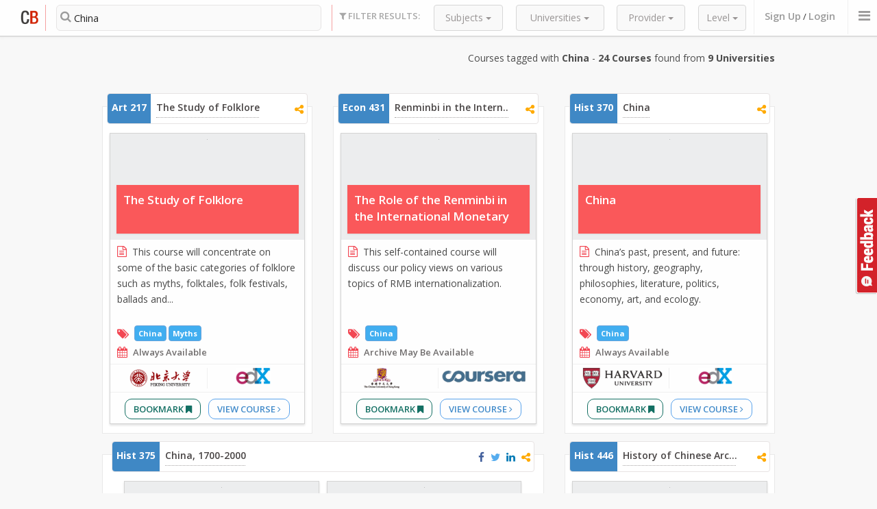

--- FILE ---
content_type: text/html; charset=utf-8
request_url: https://www.coursebuffet.com/tag/China
body_size: 14167
content:
<!DOCTYPE html>
<!--[if lt IE 7]>      <html class="no-js lt-ie9 lt-ie8 lt-ie7"> <![endif]-->
<!--[if IE 7]>         <html class="no-js lt-ie9 lt-ie8"> <![endif]-->
<!--[if IE 8]>         <html class="no-js lt-ie9"> <![endif]-->
<!--[if gt IE 8]><!--> <html class="no-js"> <!--<![endif]-->
<head>
  <meta charset="utf-8">
  <meta http-equiv="X-UA-Compatible" content="IE=edge,chrome=1">
  <title>Online Courses tagged with 'China' - 24 Courses from 9 Universities | CourseBuffet - Find Free Online Courses (MOOCs)</title>
  <meta name="description" content="">

   <meta name="viewport" content="width=970px">
  <link href="//maxcdn.bootstrapcdn.com/font-awesome/4.2.0/css/font-awesome.min.css" rel="stylesheet">
  
  <link rel="stylesheet" href="/newdesign/css/normalize.min.css">
  <link rel="stylesheet" href="/newdesign/css/bootstrap.min.css">
  <link rel="stylesheet" href="/newdesign/css/bootstrap-theme.css">
  <link rel="stylesheet" href="/newdesign/css/bootstrap-slider.css">
  <link rel="stylesheet" href="/newdesign/css/sweet-alert.css">
  <link rel="stylesheet" href="/newdesign/css/polyfill.object-fit.css">
  <link rel="stylesheet" href="/newdesign/css/jasny-bootstrap.min.css">
  <link rel="stylesheet" href="/newdesign/css/main.css?ver=1">



  <meta property="og:title" content="Online Courses tagged with 'China' - 24 Courses from 9 Universities | CourseBuffet - Find Free Online Courses (MOOCs)" />
  <meta property="og:site_name" content="CourseBuffet"/>
  <meta property="og:url" content="https://www.coursebuffet.com/tag/China" />
  <meta property="og:description" content="This course will concentrate on some of the basic categories of folklore such as myths, folktales, fo..." />
  <meta property="og:image" content="https://coursebuffet.com/course_images/edx/study-folklore-pekingx-02030330x.jpg" />

  <meta name="twitter:card" content="summary" />
  <meta name="twitter:site" content="@coursebuffet" />
  <meta name="twitter:title" content="Online Courses tagged with 'China' - 24 Courses from 9 Universities | CourseBuffet - Find Free Online Courses (MOOCs)" />
  <meta name="twitter:description" content="This course will concentrate on some of the basic categories of folklore such as myths, folktales, fo..." />
  <meta name="twitter:image" content="https://coursebuffet.com/course_images/edx/study-folklore-pekingx-02030330x.jpg" />
  <meta name="twitter:url" content="https://www.coursebuffet.com/course/891/edx/the-study-of-folklore-peking-univ" />

  
  <script src="/newdesign/js/vendor/modernizr-2.6.2.min.js"></script>
</head>

<body>
  <!-- Feedback Ancord START-->
  <a id="search_feedbackbtn" href="#" data-toggle="modal" data-target="#feedback">Feedback</a>
  <!-- Feedback Ancord END-->

  <!--- Header Bar START -->
  <div class="header_bar searchpage">
    <div class="container-fluid" style="position:relative">
      <div class="main_logo">
        <a href="/"><img src="/newdesign/img/logo-temp2.png" alt="CourseBuffet.com"/></a>
      </div> <!--/ Main Logo -->
    
      <div class="header_bar_search col-xs-3 col-md-4">
        <div class="search-filterbar-searchbar">
              <form method="get" action="/search">
                <span class="search-filterbar-searchbar-icon"><i class="fa fa-search"></i></span>
                <input name="q" id="filterbar-searchbarinput" class="typeahead" type="text" placeholder="Search with Course Title or Subject" maxlength="60" value="China">
                <input type="submit" class="filterbar-searchbarsubmit" value="">
              </form>
        </div> <!--/search-filterbar-searchbar-->
      </div> <!--/header_bar_search-->

      <div class="search-filterbar-filtercnt col-xs-7">
        <span class="search-filterbar-title"><i class="fa fa-filter"></i> Filter Results:</span>
        
        <div class="search-filterbar-filterunitcnt">
          <div class="search-filterbar-filterunit dropdown university-filter" >
            <button class="btn btn-default dropdown-toggle" type="button" id="subjectfilter" data-toggle="dropdown">
              Subjects
              <span class="caret"></span>
            </button>
            
            <ul class="dropdown-menu" role="menu" aria-labelledby="universityfilter" id="filter_sub">
              	<li role="presentation">
		<input type="checkbox"  id="sub-53" class="filter_value_sub" value="53|Architecture" />
		<label role="menuitem" for="sub-53">
			Architecture
		</label>
	</li>
	<li role="presentation">
		<input type="checkbox"  id="sub-1" class="filter_value_sub" value="1|Art" />
		<label role="menuitem" for="sub-1">
			Art
		</label>
	</li>
	<li role="presentation">
		<input type="checkbox"  id="sub-68" class="filter_value_sub" value="68|Chinese" />
		<label role="menuitem" for="sub-68">
			Chinese
		</label>
	</li>
	<li role="presentation">
		<input type="checkbox"  id="sub-47" class="filter_value_sub" value="47|Cultural and Ethnic Studies" />
		<label role="menuitem" for="sub-47">
			Cultural and Ethnic Studies
		</label>
	</li>
	<li role="presentation">
		<input type="checkbox"  id="sub-17" class="filter_value_sub" value="17|Economics" />
		<label role="menuitem" for="sub-17">
			Economics
		</label>
	</li>
	<li role="presentation">
		<input type="checkbox"  id="sub-19" class="filter_value_sub" value="19|History" />
		<label role="menuitem" for="sub-19">
			History
		</label>
	</li>
	<li role="presentation">
		<input type="checkbox"  id="sub-23" class="filter_value_sub" value="23|Philosophy" />
		<label role="menuitem" for="sub-23">
			Philosophy
		</label>
	</li>
	<li role="presentation">
		<input type="checkbox"  id="sub-25" class="filter_value_sub" value="25|Political Science" />
		<label role="menuitem" for="sub-25">
			Political Science
		</label>
	</li>
	<li role="presentation">
		<input type="checkbox"  id="sub-44" class="filter_value_sub" value="44|Sociology" />
		<label role="menuitem" for="sub-44">
			Sociology
		</label>
	</li>

            </ul>
          </div><!--/search-filterbar-filterunit-->
          
          <div class="search-filterbar-filterunit dropdown university-filter">
            <button class="btn btn-default dropdown-toggle" type="button" id="universityfilter" data-toggle="dropdown" title="These are the universities that create the courses.">
              Universities
              <span class="caret"></span>
            </button>
            
            <ul class="dropdown-menu" role="menu" aria-labelledby="universityfilter" id="filter_uni">
              	<li role="presentation">
		<input  type="checkbox" id="uni-40" value="40|Harvard"  class="filter_value_uni"> 
		<label role="menuitem" for="uni-40">
			Harvard
		</label>
	</li>
	<li role="presentation">
		<input  type="checkbox" id="uni-272" value="272|Mandarin"  class="filter_value_uni"> 
		<label role="menuitem" for="uni-272">
			Mandarin
		</label>
	</li>
	<li role="presentation">
		<input  type="checkbox" id="uni-155" value="155|Peking University"  class="filter_value_uni"> 
		<label role="menuitem" for="uni-155">
			Peking University
		</label>
	</li>
	<li role="presentation">
		<input  type="checkbox" id="uni-61" value="61|The Chinese University of Hong Kong"  class="filter_value_uni"> 
		<label role="menuitem" for="uni-61">
			The Chinese University of Hong Kong
		</label>
	</li>
	<li role="presentation">
		<input  type="checkbox" id="uni-273" value="273|The Hong Kong Polytechnic University"  class="filter_value_uni"> 
		<label role="menuitem" for="uni-273">
			The Hong Kong Polytechnic University
		</label>
	</li>
	<li role="presentation">
		<input  type="checkbox" id="uni-34" value="34|The Hong Kong University of Science and Technology"  class="filter_value_uni"> 
		<label role="menuitem" for="uni-34">
			The Hong Kong University of Science and Technology
		</label>
	</li>
	<li role="presentation">
		<input  type="checkbox" id="uni-14" value="14|The University of British Columbia"  class="filter_value_uni"> 
		<label role="menuitem" for="uni-14">
			The University of British Columbia
		</label>
	</li>
	<li role="presentation">
		<input  type="checkbox" id="uni-200" value="200|The University of Hong Kong"  class="filter_value_uni"> 
		<label role="menuitem" for="uni-200">
			The University of Hong Kong
		</label>
	</li>
	<li role="presentation">
		<input  type="checkbox" id="uni-164" value="164|Tsinghua"  class="filter_value_uni"> 
		<label role="menuitem" for="uni-164">
			Tsinghua
		</label>
	</li>

            </ul>
          </div><!--/search-filterbar-filterunit-->
          
          
          <div class="search-filterbar-filterunit provider-filter dropdown">
            <button class="btn btn-default dropdown-toggle" type="button" id="providerfilter" data-toggle="dropdown" title="This is the platform (website) the course is hosted on.">
              Provider
              <span class="caret"></span>
            </button>
            
            <ul class="dropdown-menu" role="menu" aria-labelledby="providerfilter" id="filter_prov">
              <li role="presentation">
	<input  type="checkbox" id="prov-2" value="2|Coursera" class="filter_value_prov"> 
	<label role="menuitem" for="prov-2">
		Coursera
	</label>
</li>
<li role="presentation">
	<input  type="checkbox" id="prov-38" value="38|EdX" class="filter_value_prov"> 
	<label role="menuitem" for="prov-38">
		EdX
	</label>
</li>

            </ul>
          </div><!--/search-filterbar-filterunit-->
          
          
          <div class="search-filterbar-filterunit course-level-filter dropdown">
            <button class="btn btn-default dropdown-toggle" type="button" id="courselevelfilter" data-toggle="dropdown" title="This is the approximate level a course might be at a US university. ">
              Level
              <span class="caret"></span>
            </button>
            
            <ul class="dropdown-menu dropdown-menu-right" role="menu" aria-labelledby="courselevelfilter" id="filter_level">
              
<span class="level-range-selector-title">Filter Courses By Level</span>
<b class="level-range-selector-left">0</b> <b class="level-range-selector-right">600</b>
<input id="filter_value_level" type="text" class="level-range-selector" value="[0,600]" data-slider-min="0" data-slider-max="600" data-slider-step="100" data-slider-value="[0,600]"/>

            </ul>
          </div><!--/search-filterbar-filterunit-->
        </div><!--/search-filterbar-filterunitcnt -->            
      </div><!--/search-filterbar-filtercnt-->
    

      <form id="filter-values">
        <input id="q" type="hidden" value=""/>
        <input id="tag" type="hidden" value="China"/>
        <input id="course_count" type="hidden" value="24"/>
        <input id="university_count" type="hidden" value="9"/>
      </form>

      <div class="header_nav onsearchpage">
        <ul>
              <li class="logincta"><a id="header_bar_login" href="#" data-toggle="modal" data-target="#registerbox">Sign Up</a> / <a id="header_bar_login" href="#" data-toggle="modal" data-target="#loginbox">Login</a></li>

          <li>
            <a class="offcanvastoggle" data-toggle="offcanvas" data-recalc="false" data-target=".cboffcan">
                <i class="fa fa-bars"></i>
            </a>
          </li>              

          
        </ul>
      </div> <!--/header_nav-->
    </div> <!--/container -->


    <div class="search-searchresultsmeta-cnt ">
      <div class="container-fluid">
        <div class="search-searchresultsmeta col-xs-12" id="filter_tokens">
          


        </div> <!-- /search-searchresultmeta -->
      </div>
    </div> <!-- /search-searchresultsmeta-cnt -->

  </div><!-- Header Bar END -->

  <div class="search-mainbodycnt container-fluid">

  <span class="searchresultsmeta-keyword col-xs-11 col-md-10" id="result_stats">
      Courses tagged with <b>China</b> - <b>24 Courses</b> found from <b>9 Universities</b><br>
  </span>
  
  <div id="ajax-content-results" class="col-xs-11 col-md-10" style="float:none; margin:30px auto;">

  
    <div class="search-resultunit item 
      
      hasunits-1
    ">

      <div class="resultunit-resultlist">

        <div class="resultunit-cbmeta">
          <div class="cbmeta-cbnumber">
            <span>Art 217</span>
          </div>
          <div class="cbmeta-cbtitle">
            <a href="/sub/art/217/the-study-of-folklore">The Study of Folklore</a>
          </div>
          <div class="cbmeta-share">
            <span class="share-icons" data-toshareurl="https://www.coursebuffet.com/sub/art/217/the-study-of-folklore" data-tosharetitle="The Study of Folklore" data-isgroup="1">

              <i class="fa fa-facebook facebook-title-share" title="Share this group of courses on Facebook"></i>
              <i class="fa fa-twitter twitter-title-share" title="Share this group of course on Twitter"></i>
              <i class="fa fa-linkedin linkedin-title-share" title="Share this group of course on Linkedin"></i>
              <i class="fa fa-share-alt other-title-share" title="Share this group of course"></i>
              
              <span class="other-title-share-cnt hidden">
              <p>Share this group of courses</p>
              <i class="fa fa-facebook facebook-title-share" title="Share this group of courses on Facebook"></i>
              <i class="fa fa-twitter twitter-title-share" title="Share this group of course on Twitter"></i>
              <i class="fa fa-linkedin linkedin-title-share" title="Share this group of course on Linkedin"></i>
                <i class="fa fa-google-plus gplus-title-share" title="Share this group of course on G+"></i>
                <i class="fa fa-tumblr tumblr-title-share" title="Share this group of course on Tumblr"></i>
                <!--<i class="fa fa-pinterest pinterest-title-share" title="Share Courses on Pinterest"></i>-->
                <i class="fa fa-envelope email-title-share" title="Share this Course by Email"></i>
                
                <input type="text" class="uri-title-share" onClick="this.select();" value="https://www.coursebuffet.com/sub/art/217/the-study-of-folklore" readonly> <label>Shorten<input type="checkbox" class="title-shorten-box"/></label>
              </span> 
            </span>
          </div>
        </div><!--/resultunit-unitcbmeta -->

        <ul>
          <div>
            <li class="resultlist-unit" data-unitToUrl="/course/891/edx/the-study-of-folklore-peking-univ">
  <div class="resultlist-unit-header">
    <a href="/course/891/edx/the-study-of-folklore-peking-univ" title="EdX The Study of Folklore Course">
    <div class="resultlist-unit-headerimg">
        <img class="aalsi" data-original="/course_images/edx/study-folklore-pekingx-02030330x.jpg" onerror="this.src='/course_images/default/14.jpg'" alt="The Study of Folklore" />
        <noscript><img src="/course_images/edx/study-folklore-pekingx-02030330x.jpg"></noscript>
    </div>
    </a>
  </div><!-- /resultlist-unit-header -->  
  
  <div class="resultlist-unit-header-meta">
    <span class="resultlist-unit-coursetitle"><a href="/course/891/edx/the-study-of-folklore-peking-univ">The Study of Folklore</a></span>
  </div>
  
  
  <div class="resultlist-unit-mainbody">
    
    <span class="resultlist-unit-coursedesc">
      <i class="fa fa-file-text-o"></i>
      <span>
      This course will concentrate on some of the basic categories of folklore such as myths, folktales, folk festivals, ballads and...
      </span>
    </span><!-- /resultlist-unit-coursedesc -->
    
  </div><!-- /resultlist-unit-mainbody -->
  
  <div class="resultlist-unit-moreinfo">
    <span class="resultlist-unit-coursetags">
      <i class="fa fa-tags"></i>
      <a title='Search China Courses' href='/tag/China'>  China</a> <a title='Search Myths Courses' href='/tag/Myths'>  Myths</a>
    </span>
    
    <span class="resultlist-unit-coursedate"><i class="fa fa-calendar"></i> Always Available</span>                                    
  </div>

  <div class="resultlist-unit-courseproviders">
    <span>
        <img src="/universities_final/Peking University.png" />
    </span>
    <span><img style="max-width: 100%;" src="/img/providers/edx.png" /></span>   
  </div><!-- /resultlist-unit-courseproviders -->

  <div class="resultlist-unit-link">
    <a class="bookmark" href="#" onclick="new_save_course(891,1);return false;">Bookmark <i class="fa fa-bookmark"></i></a>
    <a href="/course/891/edx/the-study-of-folklore-peking-univ">View Course <i class="fa fa-angle-right"></i></a>
  </div>
  
</li>

          </div>
        </ul>

      </div>
    </div>
    

    <div class="search-resultunit item 
      
      hasunits-1
    ">

      <div class="resultunit-resultlist">

        <div class="resultunit-cbmeta">
          <div class="cbmeta-cbnumber">
            <span>Econ 431</span>
          </div>
          <div class="cbmeta-cbtitle">
            <a href="/sub/economics/431/renminbi-in-the-international-monetary-system">Renminbi in the International Monetary System</a>
          </div>
          <div class="cbmeta-share">
            <span class="share-icons" data-toshareurl="https://www.coursebuffet.com/sub/economics/431/renminbi-in-the-international-monetary-system" data-tosharetitle="Renminbi in the International Monetary System" data-isgroup="1">

              <i class="fa fa-facebook facebook-title-share" title="Share this group of courses on Facebook"></i>
              <i class="fa fa-twitter twitter-title-share" title="Share this group of course on Twitter"></i>
              <i class="fa fa-linkedin linkedin-title-share" title="Share this group of course on Linkedin"></i>
              <i class="fa fa-share-alt other-title-share" title="Share this group of course"></i>
              
              <span class="other-title-share-cnt hidden">
              <p>Share this group of courses</p>
              <i class="fa fa-facebook facebook-title-share" title="Share this group of courses on Facebook"></i>
              <i class="fa fa-twitter twitter-title-share" title="Share this group of course on Twitter"></i>
              <i class="fa fa-linkedin linkedin-title-share" title="Share this group of course on Linkedin"></i>
                <i class="fa fa-google-plus gplus-title-share" title="Share this group of course on G+"></i>
                <i class="fa fa-tumblr tumblr-title-share" title="Share this group of course on Tumblr"></i>
                <!--<i class="fa fa-pinterest pinterest-title-share" title="Share Courses on Pinterest"></i>-->
                <i class="fa fa-envelope email-title-share" title="Share this Course by Email"></i>
                
                <input type="text" class="uri-title-share" onClick="this.select();" value="https://www.coursebuffet.com/sub/economics/431/renminbi-in-the-international-monetary-system" readonly> <label>Shorten<input type="checkbox" class="title-shorten-box"/></label>
              </span> 
            </span>
          </div>
        </div><!--/resultunit-unitcbmeta -->

        <ul>
          <div>
            <li class="resultlist-unit" data-unitToUrl="/course/506/coursera/the-role-of-the-renminbi-in-the-international-monetary-system-the-chinese-univ-of-hong-kong">
  <div class="resultlist-unit-header">
    <a href="/course/506/coursera/the-role-of-the-renminbi-in-the-international-monetary-system-the-chinese-univ-of-hong-kong" title="Coursera The Role of the Renminbi in the International Monetary System Course">
    <div class="resultlist-unit-headerimg">
        <img class="aalsi" data-original="/course_images/coursera/renminbi.png" onerror="this.src='/course_images/default/13.jpg'" alt="The Role of the Renminbi in the International Monetary System" />
        <noscript><img src="/course_images/coursera/renminbi.png"></noscript>
    </div>
    </a>
  </div><!-- /resultlist-unit-header -->  
  
  <div class="resultlist-unit-header-meta">
    <span class="resultlist-unit-coursetitle"><a href="/course/506/coursera/the-role-of-the-renminbi-in-the-international-monetary-system-the-chinese-univ-of-hong-kong">The Role of the Renminbi in the International Monetary System</a></span>
  </div>
  
  
  <div class="resultlist-unit-mainbody">
    
    <span class="resultlist-unit-coursedesc">
      <i class="fa fa-file-text-o"></i>
      <span>
      This self-contained course will discuss our policy views on various topics of RMB internationalization.
      </span>
    </span><!-- /resultlist-unit-coursedesc -->
    
  </div><!-- /resultlist-unit-mainbody -->
  
  <div class="resultlist-unit-moreinfo">
    <span class="resultlist-unit-coursetags">
      <i class="fa fa-tags"></i>
      <a title='Search China Courses' href='/tag/China'>  China</a>
    </span>
    
    <span class="resultlist-unit-coursedate"><i class="fa fa-calendar"></i> Archive may be available</span>                                    
  </div>

  <div class="resultlist-unit-courseproviders">
    <span>
        <img src="/universities_final/The Chinese University of Hong Kong.png" />
    </span>
    <span><img style="max-width: 100%;" src="/img/providers/coursera.png" /></span>   
  </div><!-- /resultlist-unit-courseproviders -->

  <div class="resultlist-unit-link">
    <a class="bookmark" href="#" onclick="new_save_course(506,1);return false;">Bookmark <i class="fa fa-bookmark"></i></a>
    <a href="/course/506/coursera/the-role-of-the-renminbi-in-the-international-monetary-system-the-chinese-univ-of-hong-kong">View Course <i class="fa fa-angle-right"></i></a>
  </div>
  
</li>

          </div>
        </ul>

      </div>
    </div>
    

    <div class="search-resultunit item 
      
      hasunits-1
    ">

      <div class="resultunit-resultlist">

        <div class="resultunit-cbmeta">
          <div class="cbmeta-cbnumber">
            <span>Hist 370</span>
          </div>
          <div class="cbmeta-cbtitle">
            <a href="/sub/history/370/china">China</a>
          </div>
          <div class="cbmeta-share">
            <span class="share-icons" data-toshareurl="https://www.coursebuffet.com/sub/history/370/china" data-tosharetitle="China" data-isgroup="1">

              <i class="fa fa-facebook facebook-title-share" title="Share this group of courses on Facebook"></i>
              <i class="fa fa-twitter twitter-title-share" title="Share this group of course on Twitter"></i>
              <i class="fa fa-linkedin linkedin-title-share" title="Share this group of course on Linkedin"></i>
              <i class="fa fa-share-alt other-title-share" title="Share this group of course"></i>
              
              <span class="other-title-share-cnt hidden">
              <p>Share this group of courses</p>
              <i class="fa fa-facebook facebook-title-share" title="Share this group of courses on Facebook"></i>
              <i class="fa fa-twitter twitter-title-share" title="Share this group of course on Twitter"></i>
              <i class="fa fa-linkedin linkedin-title-share" title="Share this group of course on Linkedin"></i>
                <i class="fa fa-google-plus gplus-title-share" title="Share this group of course on G+"></i>
                <i class="fa fa-tumblr tumblr-title-share" title="Share this group of course on Tumblr"></i>
                <!--<i class="fa fa-pinterest pinterest-title-share" title="Share Courses on Pinterest"></i>-->
                <i class="fa fa-envelope email-title-share" title="Share this Course by Email"></i>
                
                <input type="text" class="uri-title-share" onClick="this.select();" value="https://www.coursebuffet.com/sub/history/370/china" readonly> <label>Shorten<input type="checkbox" class="title-shorten-box"/></label>
              </span> 
            </span>
          </div>
        </div><!--/resultunit-unitcbmeta -->

        <ul>
          <div>
            <li class="resultlist-unit" data-unitToUrl="/course/1357/edx/china-harvard">
  <div class="resultlist-unit-header">
    <a href="/course/1357/edx/china-harvard" title="EdX China Course">
    <div class="resultlist-unit-headerimg">
        <img class="aalsi" data-original="/course_images/edx/china-harvardx-sw12x.jpg" onerror="this.src='/course_images/default/7.jpg'" alt="China" />
        <noscript><img src="/course_images/edx/china-harvardx-sw12x.jpg"></noscript>
    </div>
    </a>
  </div><!-- /resultlist-unit-header -->  
  
  <div class="resultlist-unit-header-meta">
    <span class="resultlist-unit-coursetitle"><a href="/course/1357/edx/china-harvard">China</a></span>
  </div>
  
  
  <div class="resultlist-unit-mainbody">
    
    <span class="resultlist-unit-coursedesc">
      <i class="fa fa-file-text-o"></i>
      <span>
      China’s past, present, and future: through history, geography, philosophies, literature, politics, economy, art, and ecology.
      </span>
    </span><!-- /resultlist-unit-coursedesc -->
    
  </div><!-- /resultlist-unit-mainbody -->
  
  <div class="resultlist-unit-moreinfo">
    <span class="resultlist-unit-coursetags">
      <i class="fa fa-tags"></i>
      <a title='Search China Courses' href='/tag/China'>  China</a>
    </span>
    
    <span class="resultlist-unit-coursedate"><i class="fa fa-calendar"></i> Always Available</span>                                    
  </div>

  <div class="resultlist-unit-courseproviders">
    <span>
        <img src="/universities_final/Harvard.png" />
    </span>
    <span><img style="max-width: 100%;" src="/img/providers/edx.png" /></span>   
  </div><!-- /resultlist-unit-courseproviders -->

  <div class="resultlist-unit-link">
    <a class="bookmark" href="#" onclick="new_save_course(1357,1);return false;">Bookmark <i class="fa fa-bookmark"></i></a>
    <a href="/course/1357/edx/china-harvard">View Course <i class="fa fa-angle-right"></i></a>
  </div>
  
</li>

          </div>
        </ul>

      </div>
    </div>
    

    <div class="search-resultunit item 
      
      hasunits-2
    ">

      <div class="resultunit-resultlist">

        <div class="resultunit-cbmeta">
          <div class="cbmeta-cbnumber">
            <span>Hist 375</span>
          </div>
          <div class="cbmeta-cbtitle">
            <a href="/sub/history/375/china-1700-2000">China, 1700-2000</a>
          </div>
          <div class="cbmeta-share">
            <span class="share-icons" data-toshareurl="https://www.coursebuffet.com/sub/history/375/china-1700-2000" data-tosharetitle="China, 1700-2000" data-isgroup="1">

              <i class="fa fa-facebook facebook-title-share" title="Share this group of courses on Facebook"></i>
              <i class="fa fa-twitter twitter-title-share" title="Share this group of course on Twitter"></i>
              <i class="fa fa-linkedin linkedin-title-share" title="Share this group of course on Linkedin"></i>
              <i class="fa fa-share-alt other-title-share" title="Share this group of course"></i>
              
              <span class="other-title-share-cnt hidden">
              <p>Share this group of courses</p>
              <i class="fa fa-facebook facebook-title-share" title="Share this group of courses on Facebook"></i>
              <i class="fa fa-twitter twitter-title-share" title="Share this group of course on Twitter"></i>
              <i class="fa fa-linkedin linkedin-title-share" title="Share this group of course on Linkedin"></i>
                <i class="fa fa-google-plus gplus-title-share" title="Share this group of course on G+"></i>
                <i class="fa fa-tumblr tumblr-title-share" title="Share this group of course on Tumblr"></i>
                <!--<i class="fa fa-pinterest pinterest-title-share" title="Share Courses on Pinterest"></i>-->
                <i class="fa fa-envelope email-title-share" title="Share this Course by Email"></i>
                
                <input type="text" class="uri-title-share" onClick="this.select();" value="https://www.coursebuffet.com/sub/history/375/china-1700-2000" readonly> <label>Shorten<input type="checkbox" class="title-shorten-box"/></label>
              </span> 
            </span>
          </div>
        </div><!--/resultunit-unitcbmeta -->

        <ul>
          <div>
            <li class="resultlist-unit" data-unitToUrl="/course/360/coursera/a-new-history-for-a-new-china-1700-2000-new-data-and-new-methods-part-1-the-hong-kong-univ-of-science-and-technology">
  <div class="resultlist-unit-header">
    <a href="/course/360/coursera/a-new-history-for-a-new-china-1700-2000-new-data-and-new-methods-part-1-the-hong-kong-univ-of-science-and-technology" title="Coursera A New History for a New China, 1700-2000: New Data and New Methods, Part 1 Course">
    <div class="resultlist-unit-headerimg">
        <img class="aalsi" data-original="/course_images/coursera/newchinahistory1.png" onerror="this.src='/course_images/default/5.jpg'" alt="A New History for a New China, 1700-2000: New Data and New Methods, Part 1" />
        <noscript><img src="/course_images/coursera/newchinahistory1.png"></noscript>
    </div>
    </a>
  </div><!-- /resultlist-unit-header -->  
  
  <div class="resultlist-unit-header-meta">
    <span class="resultlist-unit-coursetitle"><a href="/course/360/coursera/a-new-history-for-a-new-china-1700-2000-new-data-and-new-methods-part-1-the-hong-kong-univ-of-science-and-technology">A New History for a New China, 1700-2000: New Data and New Methods, Part 1</a></span>
  </div>
  
  
  <div class="resultlist-unit-mainbody">
    
    <span class="resultlist-unit-coursedesc">
      <i class="fa fa-file-text-o"></i>
      <span>
      The purpose of this course is to summarize some of the new directions in Chinese history and Chinese social science produced b...
      </span>
    </span><!-- /resultlist-unit-coursedesc -->
    
  </div><!-- /resultlist-unit-mainbody -->
  
  <div class="resultlist-unit-moreinfo">
    <span class="resultlist-unit-coursetags">
      <i class="fa fa-tags"></i>
      <a title='Search China Courses' href='/tag/China'>  China</a> <a title='Search 18th Century Courses' href='/tag/18th+Century'>  18th Century</a>
    </span>
    
    <span class="resultlist-unit-coursedate"><i class="fa fa-calendar"></i> Archive may be available</span>                                    
  </div>

  <div class="resultlist-unit-courseproviders">
    <span>
        <img src="/universities_final/The Hong Kong University of Science and Technology.png" />
    </span>
    <span><img style="max-width: 100%;" src="/img/providers/coursera.png" /></span>   
  </div><!-- /resultlist-unit-courseproviders -->

  <div class="resultlist-unit-link">
    <a class="bookmark" href="#" onclick="new_save_course(360,1);return false;">Bookmark <i class="fa fa-bookmark"></i></a>
    <a href="/course/360/coursera/a-new-history-for-a-new-china-1700-2000-new-data-and-new-methods-part-1-the-hong-kong-univ-of-science-and-technology">View Course <i class="fa fa-angle-right"></i></a>
  </div>
  
</li>

            <li class="resultlist-unit" data-unitToUrl="/course/1835/coursera/understanding-china-1700-2000-a-data-analytic-approach-part-2-the-hong-kong-univ-of-science-and-technology">
  <div class="resultlist-unit-header">
    <a href="/course/1835/coursera/understanding-china-1700-2000-a-data-analytic-approach-part-2-the-hong-kong-univ-of-science-and-technology" title="Coursera Understanding China, 1700-2000: A Data Analytic Approach, Part 2 Course">
    <div class="resultlist-unit-headerimg">
        <img class="aalsi" data-original="/course_images/coursera/newchinahistory2.png" onerror="this.src='/course_images/default/12.jpg'" alt="Understanding China, 1700-2000: A Data Analytic Approach, Part 2" />
        <noscript><img src="/course_images/coursera/newchinahistory2.png"></noscript>
    </div>
    </a>
  </div><!-- /resultlist-unit-header -->  
  
  <div class="resultlist-unit-header-meta">
    <span class="resultlist-unit-coursetitle"><a href="/course/1835/coursera/understanding-china-1700-2000-a-data-analytic-approach-part-2-the-hong-kong-univ-of-science-and-technology">Understanding China, 1700-2000: A Data Analytic Approach, Part 2</a></span>
  </div>
  
  
  <div class="resultlist-unit-mainbody">
    
    <span class="resultlist-unit-coursedesc">
      <i class="fa fa-file-text-o"></i>
      <span>
      The purpose of this course is to summarize new directions in Chinese history and social science produced by the creation and a...
      </span>
    </span><!-- /resultlist-unit-coursedesc -->
    
  </div><!-- /resultlist-unit-mainbody -->
  
  <div class="resultlist-unit-moreinfo">
    <span class="resultlist-unit-coursetags">
      <i class="fa fa-tags"></i>
      <a title='Search China Courses' href='/tag/China'>  China</a> <a title='Search 18th Century Courses' href='/tag/18th+Century'>  18th Century</a>
    </span>
    
    <span class="resultlist-unit-coursedate"><i class="fa fa-calendar"></i> Archive may be available</span>                                    
  </div>

  <div class="resultlist-unit-courseproviders">
    <span>
        <img src="/universities_final/The Hong Kong University of Science and Technology.png" />
    </span>
    <span><img style="max-width: 100%;" src="/img/providers/coursera.png" /></span>   
  </div><!-- /resultlist-unit-courseproviders -->

  <div class="resultlist-unit-link">
    <a class="bookmark" href="#" onclick="new_save_course(1835,1);return false;">Bookmark <i class="fa fa-bookmark"></i></a>
    <a href="/course/1835/coursera/understanding-china-1700-2000-a-data-analytic-approach-part-2-the-hong-kong-univ-of-science-and-technology">View Course <i class="fa fa-angle-right"></i></a>
  </div>
  
</li>

          </div>
        </ul>

      </div>
    </div>
    

    <div class="search-resultunit item 
      
      hasunits-1
    ">

      <div class="resultunit-resultlist">

        <div class="resultunit-cbmeta">
          <div class="cbmeta-cbnumber">
            <span>Hist 446</span>
          </div>
          <div class="cbmeta-cbtitle">
            <a href="/sub/history/446/history-of-chinese-architecture">History of Chinese Architecture</a>
          </div>
          <div class="cbmeta-share">
            <span class="share-icons" data-toshareurl="https://www.coursebuffet.com/sub/history/446/history-of-chinese-architecture" data-tosharetitle="History of Chinese Architecture" data-isgroup="1">

              <i class="fa fa-facebook facebook-title-share" title="Share this group of courses on Facebook"></i>
              <i class="fa fa-twitter twitter-title-share" title="Share this group of course on Twitter"></i>
              <i class="fa fa-linkedin linkedin-title-share" title="Share this group of course on Linkedin"></i>
              <i class="fa fa-share-alt other-title-share" title="Share this group of course"></i>
              
              <span class="other-title-share-cnt hidden">
              <p>Share this group of courses</p>
              <i class="fa fa-facebook facebook-title-share" title="Share this group of courses on Facebook"></i>
              <i class="fa fa-twitter twitter-title-share" title="Share this group of course on Twitter"></i>
              <i class="fa fa-linkedin linkedin-title-share" title="Share this group of course on Linkedin"></i>
                <i class="fa fa-google-plus gplus-title-share" title="Share this group of course on G+"></i>
                <i class="fa fa-tumblr tumblr-title-share" title="Share this group of course on Tumblr"></i>
                <!--<i class="fa fa-pinterest pinterest-title-share" title="Share Courses on Pinterest"></i>-->
                <i class="fa fa-envelope email-title-share" title="Share this Course by Email"></i>
                
                <input type="text" class="uri-title-share" onClick="this.select();" value="https://www.coursebuffet.com/sub/history/446/history-of-chinese-architecture" readonly> <label>Shorten<input type="checkbox" class="title-shorten-box"/></label>
              </span> 
            </span>
          </div>
        </div><!--/resultunit-unitcbmeta -->

        <ul>
          <div>
            <li class="resultlist-unit" data-unitToUrl="/course/922/edx/history-of-chinese-architecture-part-1-tsinghua">
  <div class="resultlist-unit-header">
    <a href="/course/922/edx/history-of-chinese-architecture-part-1-tsinghua" title="EdX History of Chinese Architecture: Part 1 Course">
    <div class="resultlist-unit-headerimg">
        <img class="aalsi" data-original="/course_images/edx/history-of-chinese-architecture-tsinghuax-80000901x.jpg" onerror="this.src='/course_images/default/1.jpg'" alt="History of Chinese Architecture: Part 1" />
        <noscript><img src="/course_images/edx/history-of-chinese-architecture-tsinghuax-80000901x.jpg"></noscript>
    </div>
    </a>
  </div><!-- /resultlist-unit-header -->  
  
  <div class="resultlist-unit-header-meta">
    <span class="resultlist-unit-coursetitle"><a href="/course/922/edx/history-of-chinese-architecture-part-1-tsinghua">History of Chinese Architecture: Part 1</a></span>
  </div>
  
  
  <div class="resultlist-unit-mainbody">
    
    <span class="resultlist-unit-coursedesc">
      <i class="fa fa-file-text-o"></i>
      <span>
      China&#39;s architectural history spans thousands of years. In this course, we will explore the ancient cities of Chang&#39;an of Han,...
      </span>
    </span><!-- /resultlist-unit-coursedesc -->
    
  </div><!-- /resultlist-unit-mainbody -->
  
  <div class="resultlist-unit-moreinfo">
    <span class="resultlist-unit-coursetags">
      <i class="fa fa-tags"></i>
      <a title='Search China Courses' href='/tag/China'>  China</a>
    </span>
    
    <span class="resultlist-unit-coursedate"><i class="fa fa-calendar"></i> Always Available</span>                                    
  </div>

  <div class="resultlist-unit-courseproviders">
    <span>
        <img src="/universities_final/Tsinghua.png" />
    </span>
    <span><img style="max-width: 100%;" src="/img/providers/edx.png" /></span>   
  </div><!-- /resultlist-unit-courseproviders -->

  <div class="resultlist-unit-link">
    <a class="bookmark" href="#" onclick="new_save_course(922,1);return false;">Bookmark <i class="fa fa-bookmark"></i></a>
    <a href="/course/922/edx/history-of-chinese-architecture-part-1-tsinghua">View Course <i class="fa fa-angle-right"></i></a>
  </div>
  
</li>

          </div>
        </ul>

      </div>
    </div>
    

    <div class="search-resultunit item 
      
      hasunits-1
    ">

      <div class="resultunit-resultlist">

        <div class="resultunit-cbmeta">
          <div class="cbmeta-cbnumber">
            <span>Hist 447</span>
          </div>
          <div class="cbmeta-cbtitle">
            <a href="/sub/history/447/history-of-chinese-architecture-2">History of Chinese Architecture 2</a>
          </div>
          <div class="cbmeta-share">
            <span class="share-icons" data-toshareurl="https://www.coursebuffet.com/sub/history/447/history-of-chinese-architecture-2" data-tosharetitle="History of Chinese Architecture 2" data-isgroup="1">

              <i class="fa fa-facebook facebook-title-share" title="Share this group of courses on Facebook"></i>
              <i class="fa fa-twitter twitter-title-share" title="Share this group of course on Twitter"></i>
              <i class="fa fa-linkedin linkedin-title-share" title="Share this group of course on Linkedin"></i>
              <i class="fa fa-share-alt other-title-share" title="Share this group of course"></i>
              
              <span class="other-title-share-cnt hidden">
              <p>Share this group of courses</p>
              <i class="fa fa-facebook facebook-title-share" title="Share this group of courses on Facebook"></i>
              <i class="fa fa-twitter twitter-title-share" title="Share this group of course on Twitter"></i>
              <i class="fa fa-linkedin linkedin-title-share" title="Share this group of course on Linkedin"></i>
                <i class="fa fa-google-plus gplus-title-share" title="Share this group of course on G+"></i>
                <i class="fa fa-tumblr tumblr-title-share" title="Share this group of course on Tumblr"></i>
                <!--<i class="fa fa-pinterest pinterest-title-share" title="Share Courses on Pinterest"></i>-->
                <i class="fa fa-envelope email-title-share" title="Share this Course by Email"></i>
                
                <input type="text" class="uri-title-share" onClick="this.select();" value="https://www.coursebuffet.com/sub/history/447/history-of-chinese-architecture-2" readonly> <label>Shorten<input type="checkbox" class="title-shorten-box"/></label>
              </span> 
            </span>
          </div>
        </div><!--/resultunit-unitcbmeta -->

        <ul>
          <div>
            <li class="resultlist-unit" data-unitToUrl="/course/1314/edx/history-of-chinese-architecture-part-2-tsinghua">
  <div class="resultlist-unit-header">
    <a href="/course/1314/edx/history-of-chinese-architecture-part-2-tsinghua" title="EdX History of Chinese Architecture: Part 2 Course">
    <div class="resultlist-unit-headerimg">
        <img class="aalsi" data-original="/course_images/edx/china-part-2-creation-end-centralized-harvardx-sw12-2x.jpg" onerror="this.src='/course_images/default/10.jpg'" alt="History of Chinese Architecture: Part 2" />
        <noscript><img src="/course_images/edx/china-part-2-creation-end-centralized-harvardx-sw12-2x.jpg"></noscript>
    </div>
    </a>
  </div><!-- /resultlist-unit-header -->  
  
  <div class="resultlist-unit-header-meta">
    <span class="resultlist-unit-coursetitle"><a href="/course/1314/edx/history-of-chinese-architecture-part-2-tsinghua">History of Chinese Architecture: Part 2</a></span>
  </div>
  
  
  <div class="resultlist-unit-mainbody">
    
    <span class="resultlist-unit-coursedesc">
      <i class="fa fa-file-text-o"></i>
      <span>
      China&#39;s past, present, and future: through history, geography, philosophies, literature, politics, economy, art, and ecology.
      </span>
    </span><!-- /resultlist-unit-coursedesc -->
    
  </div><!-- /resultlist-unit-mainbody -->
  
  <div class="resultlist-unit-moreinfo">
    <span class="resultlist-unit-coursetags">
      <i class="fa fa-tags"></i>
      <a title='Search China Courses' href='/tag/China'>  China</a> <a title='Search Architecture Courses' href='/tag/Architecture'>  Architecture</a>
    </span>
    
    <span class="resultlist-unit-coursedate"><i class="fa fa-calendar"></i> Always Available</span>                                    
  </div>

  <div class="resultlist-unit-courseproviders">
    <span>
        <img src="/universities_final/Tsinghua.png" />
    </span>
    <span><img style="max-width: 100%;" src="/img/providers/edx.png" /></span>   
  </div><!-- /resultlist-unit-courseproviders -->

  <div class="resultlist-unit-link">
    <a class="bookmark" href="#" onclick="new_save_course(1314,1);return false;">Bookmark <i class="fa fa-bookmark"></i></a>
    <a href="/course/1314/edx/history-of-chinese-architecture-part-2-tsinghua">View Course <i class="fa fa-angle-right"></i></a>
  </div>
  
</li>

          </div>
        </ul>

      </div>
    </div>
    

    <div class="search-resultunit item 
      
      hasunits-1
    ">

      <div class="resultunit-resultlist">

        <div class="resultunit-cbmeta">
          <div class="cbmeta-cbnumber">
            <span>Hist 480</span>
          </div>
          <div class="cbmeta-cbtitle">
            <a href="/sub/history/480/historical-relic-treasures-and-cultural-china">Historical Relic Treasures and Cultural China</a>
          </div>
          <div class="cbmeta-share">
            <span class="share-icons" data-toshareurl="https://www.coursebuffet.com/sub/history/480/historical-relic-treasures-and-cultural-china" data-tosharetitle="Historical Relic Treasures and Cultural China" data-isgroup="1">

              <i class="fa fa-facebook facebook-title-share" title="Share this group of courses on Facebook"></i>
              <i class="fa fa-twitter twitter-title-share" title="Share this group of course on Twitter"></i>
              <i class="fa fa-linkedin linkedin-title-share" title="Share this group of course on Linkedin"></i>
              <i class="fa fa-share-alt other-title-share" title="Share this group of course"></i>
              
              <span class="other-title-share-cnt hidden">
              <p>Share this group of courses</p>
              <i class="fa fa-facebook facebook-title-share" title="Share this group of courses on Facebook"></i>
              <i class="fa fa-twitter twitter-title-share" title="Share this group of course on Twitter"></i>
              <i class="fa fa-linkedin linkedin-title-share" title="Share this group of course on Linkedin"></i>
                <i class="fa fa-google-plus gplus-title-share" title="Share this group of course on G+"></i>
                <i class="fa fa-tumblr tumblr-title-share" title="Share this group of course on Tumblr"></i>
                <!--<i class="fa fa-pinterest pinterest-title-share" title="Share Courses on Pinterest"></i>-->
                <i class="fa fa-envelope email-title-share" title="Share this Course by Email"></i>
                
                <input type="text" class="uri-title-share" onClick="this.select();" value="https://www.coursebuffet.com/sub/history/480/historical-relic-treasures-and-cultural-china" readonly> <label>Shorten<input type="checkbox" class="title-shorten-box"/></label>
              </span> 
            </span>
          </div>
        </div><!--/resultunit-unitcbmeta -->

        <ul>
          <div>
            <li class="resultlist-unit" data-unitToUrl="/course/920/edx/historical-relic-treasures-and-cultural-china-part-1-tsinghua">
  <div class="resultlist-unit-header">
    <a href="/course/920/edx/historical-relic-treasures-and-cultural-china-part-1-tsinghua" title="EdX Historical Relic Treasures and Cultural China: Part 1 Course">
    <div class="resultlist-unit-headerimg">
        <img class="aalsi" data-original="/course_images/edx/historical-relic-treasures-cultural-tsinghuax-00690242x.jpg" onerror="this.src='/course_images/default/7.jpg'" alt="Historical Relic Treasures and Cultural China: Part 1" />
        <noscript><img src="/course_images/edx/historical-relic-treasures-cultural-tsinghuax-00690242x.jpg"></noscript>
    </div>
    </a>
  </div><!-- /resultlist-unit-header -->  
  
  <div class="resultlist-unit-header-meta">
    <span class="resultlist-unit-coursetitle"><a href="/course/920/edx/historical-relic-treasures-and-cultural-china-part-1-tsinghua">Historical Relic Treasures and Cultural China: Part 1</a></span>
  </div>
  
  
  <div class="resultlist-unit-mainbody">
    
    <span class="resultlist-unit-coursedesc">
      <i class="fa fa-file-text-o"></i>
      <span>
      Chinese archaeology is one of the fastest-growing and most exciting fields of study in China. With a wealth of cultural relics...
      </span>
    </span><!-- /resultlist-unit-coursedesc -->
    
  </div><!-- /resultlist-unit-mainbody -->
  
  <div class="resultlist-unit-moreinfo">
    <span class="resultlist-unit-coursetags">
      <i class="fa fa-tags"></i>
      <a title='Search China Courses' href='/tag/China'>  China</a> <a title='Search Archeology Courses' href='/tag/Archeology'>  Archeology</a>
    </span>
    
    <span class="resultlist-unit-coursedate"><i class="fa fa-calendar"></i> Always Available</span>                                    
  </div>

  <div class="resultlist-unit-courseproviders">
    <span>
        <img src="/universities_final/Tsinghua.png" />
    </span>
    <span><img style="max-width: 100%;" src="/img/providers/edx.png" /></span>   
  </div><!-- /resultlist-unit-courseproviders -->

  <div class="resultlist-unit-link">
    <a class="bookmark" href="#" onclick="new_save_course(920,1);return false;">Bookmark <i class="fa fa-bookmark"></i></a>
    <a href="/course/920/edx/historical-relic-treasures-and-cultural-china-part-1-tsinghua">View Course <i class="fa fa-angle-right"></i></a>
  </div>
  
</li>

          </div>
        </ul>

      </div>
    </div>
    

    <div class="search-resultunit item 
      
      hasunits-1
    ">

      <div class="resultunit-resultlist">

        <div class="resultunit-cbmeta">
          <div class="cbmeta-cbnumber">
            <span>Phil 347</span>
          </div>
          <div class="cbmeta-cbtitle">
            <a href="/sub/philosophy/347/early-chinese-philosophy-and-today">Early Chinese Philosophy and Today</a>
          </div>
          <div class="cbmeta-share">
            <span class="share-icons" data-toshareurl="https://www.coursebuffet.com/sub/philosophy/347/early-chinese-philosophy-and-today" data-tosharetitle="Early Chinese Philosophy and Today" data-isgroup="1">

              <i class="fa fa-facebook facebook-title-share" title="Share this group of courses on Facebook"></i>
              <i class="fa fa-twitter twitter-title-share" title="Share this group of course on Twitter"></i>
              <i class="fa fa-linkedin linkedin-title-share" title="Share this group of course on Linkedin"></i>
              <i class="fa fa-share-alt other-title-share" title="Share this group of course"></i>
              
              <span class="other-title-share-cnt hidden">
              <p>Share this group of courses</p>
              <i class="fa fa-facebook facebook-title-share" title="Share this group of courses on Facebook"></i>
              <i class="fa fa-twitter twitter-title-share" title="Share this group of course on Twitter"></i>
              <i class="fa fa-linkedin linkedin-title-share" title="Share this group of course on Linkedin"></i>
                <i class="fa fa-google-plus gplus-title-share" title="Share this group of course on G+"></i>
                <i class="fa fa-tumblr tumblr-title-share" title="Share this group of course on Tumblr"></i>
                <!--<i class="fa fa-pinterest pinterest-title-share" title="Share Courses on Pinterest"></i>-->
                <i class="fa fa-envelope email-title-share" title="Share this Course by Email"></i>
                
                <input type="text" class="uri-title-share" onClick="this.select();" value="https://www.coursebuffet.com/sub/philosophy/347/early-chinese-philosophy-and-today" readonly> <label>Shorten<input type="checkbox" class="title-shorten-box"/></label>
              </span> 
            </span>
          </div>
        </div><!--/resultunit-unitcbmeta -->

        <ul>
          <div>
            <li class="resultlist-unit" data-unitToUrl="/course/1515/edx/chinese-thought-ancient-wisdom-meets-modern-science-the-univ-of-british-columbia">
  <div class="resultlist-unit-header">
    <a href="/course/1515/edx/chinese-thought-ancient-wisdom-meets-modern-science-the-univ-of-british-columbia" title="EdX Chinese Thought: Ancient Wisdom Meets Modern Science Course">
    <div class="resultlist-unit-headerimg">
        <img class="aalsi" data-original="/course_images/edx/chinese-thought-ancient-wisdom-meets-ubcx-china300x.jpg" onerror="this.src='/course_images/default/5.jpg'" alt="Chinese Thought: Ancient Wisdom Meets Modern Science" />
        <noscript><img src="/course_images/edx/chinese-thought-ancient-wisdom-meets-ubcx-china300x.jpg"></noscript>
    </div>
    </a>
  </div><!-- /resultlist-unit-header -->  
  
  <div class="resultlist-unit-header-meta">
    <span class="resultlist-unit-coursetitle"><a href="/course/1515/edx/chinese-thought-ancient-wisdom-meets-modern-science-the-univ-of-british-columbia">Chinese Thought: Ancient Wisdom Meets Modern Science</a></span>
  </div>
  
  
  <div class="resultlist-unit-mainbody">
    
    <span class="resultlist-unit-coursedesc">
      <i class="fa fa-file-text-o"></i>
      <span>
      This course is designed to give students a thorough introduction to Warring States (5th-3rd century BCE) Chinese thought, focu...
      </span>
    </span><!-- /resultlist-unit-coursedesc -->
    
  </div><!-- /resultlist-unit-mainbody -->
  
  <div class="resultlist-unit-moreinfo">
    <span class="resultlist-unit-coursetags">
      <i class="fa fa-tags"></i>
      <a title='Search China Courses' href='/tag/China'>  China</a> <a title='Search Ethics Courses' href='/tag/Ethics'>  Ethics</a>
    </span>
    
    <span class="resultlist-unit-coursedate"><i class="fa fa-calendar"></i> Always Available</span>                                    
  </div>

  <div class="resultlist-unit-courseproviders">
    <span>
        <img src="/universities_final/The University of British Columbia.png" />
    </span>
    <span><img style="max-width: 100%;" src="/img/providers/edx.png" /></span>   
  </div><!-- /resultlist-unit-courseproviders -->

  <div class="resultlist-unit-link">
    <a class="bookmark" href="#" onclick="new_save_course(1515,1);return false;">Bookmark <i class="fa fa-bookmark"></i></a>
    <a href="/course/1515/edx/chinese-thought-ancient-wisdom-meets-modern-science-the-univ-of-british-columbia">View Course <i class="fa fa-angle-right"></i></a>
  </div>
  
</li>

          </div>
        </ul>

      </div>
    </div>
    

    <div class="search-resultunit item 
      
      hasunits-1
    ">

      <div class="resultunit-resultlist">

        <div class="resultunit-cbmeta">
          <div class="cbmeta-cbnumber">
            <span>Phil 348</span>
          </div>
          <div class="cbmeta-cbtitle">
            <a href="/sub/philosophy/348/chinese-ethical-thought">Chinese Ethical Thought</a>
          </div>
          <div class="cbmeta-share">
            <span class="share-icons" data-toshareurl="https://www.coursebuffet.com/sub/philosophy/348/chinese-ethical-thought" data-tosharetitle="Chinese Ethical Thought" data-isgroup="1">

              <i class="fa fa-facebook facebook-title-share" title="Share this group of courses on Facebook"></i>
              <i class="fa fa-twitter twitter-title-share" title="Share this group of course on Twitter"></i>
              <i class="fa fa-linkedin linkedin-title-share" title="Share this group of course on Linkedin"></i>
              <i class="fa fa-share-alt other-title-share" title="Share this group of course"></i>
              
              <span class="other-title-share-cnt hidden">
              <p>Share this group of courses</p>
              <i class="fa fa-facebook facebook-title-share" title="Share this group of courses on Facebook"></i>
              <i class="fa fa-twitter twitter-title-share" title="Share this group of course on Twitter"></i>
              <i class="fa fa-linkedin linkedin-title-share" title="Share this group of course on Linkedin"></i>
                <i class="fa fa-google-plus gplus-title-share" title="Share this group of course on G+"></i>
                <i class="fa fa-tumblr tumblr-title-share" title="Share this group of course on Tumblr"></i>
                <!--<i class="fa fa-pinterest pinterest-title-share" title="Share Courses on Pinterest"></i>-->
                <i class="fa fa-envelope email-title-share" title="Share this Course by Email"></i>
                
                <input type="text" class="uri-title-share" onClick="this.select();" value="https://www.coursebuffet.com/sub/philosophy/348/chinese-ethical-thought" readonly> <label>Shorten<input type="checkbox" class="title-shorten-box"/></label>
              </span> 
            </span>
          </div>
        </div><!--/resultunit-unitcbmeta -->

        <ul>
          <div>
            <li class="resultlist-unit" data-unitToUrl="/course/1347/edx/humanity-and-nature-in-chinese-thought-the-univ-of-hong-kong">
  <div class="resultlist-unit-header">
    <a href="/course/1347/edx/humanity-and-nature-in-chinese-thought-the-univ-of-hong-kong" title="EdX Humanity and Nature in Chinese Thought Course">
    <div class="resultlist-unit-headerimg">
        <img class="aalsi" data-original="/course_images/edx/humanity-nature-chinese-thought-hkux-hku03x.jpg" onerror="this.src='/course_images/default/6.jpg'" alt="Humanity and Nature in Chinese Thought" />
        <noscript><img src="/course_images/edx/humanity-nature-chinese-thought-hkux-hku03x.jpg"></noscript>
    </div>
    </a>
  </div><!-- /resultlist-unit-header -->  
  
  <div class="resultlist-unit-header-meta">
    <span class="resultlist-unit-coursetitle"><a href="/course/1347/edx/humanity-and-nature-in-chinese-thought-the-univ-of-hong-kong">Humanity and Nature in Chinese Thought</a></span>
  </div>
  
  
  <div class="resultlist-unit-mainbody">
    
    <span class="resultlist-unit-coursedesc">
      <i class="fa fa-file-text-o"></i>
      <span>
      Think along with Classical Chinese masters as they explore and debate how and where we can find ethical guidance in nature.
      </span>
    </span><!-- /resultlist-unit-coursedesc -->
    
  </div><!-- /resultlist-unit-mainbody -->
  
  <div class="resultlist-unit-moreinfo">
    <span class="resultlist-unit-coursetags">
      <i class="fa fa-tags"></i>
      <a title='Search Ethics Courses' href='/tag/Ethics'>  Ethics</a> <a title='Search China Courses' href='/tag/China'>  China</a>
    </span>
    
    <span class="resultlist-unit-coursedate"><i class="fa fa-calendar"></i> Always Available</span>                                    
  </div>

  <div class="resultlist-unit-courseproviders">
    <span>
        <img src="/universities_final/The University of Hong Kong.png" />
    </span>
    <span><img style="max-width: 100%;" src="/img/providers/edx.png" /></span>   
  </div><!-- /resultlist-unit-courseproviders -->

  <div class="resultlist-unit-link">
    <a class="bookmark" href="#" onclick="new_save_course(1347,1);return false;">Bookmark <i class="fa fa-bookmark"></i></a>
    <a href="/course/1347/edx/humanity-and-nature-in-chinese-thought-the-univ-of-hong-kong">View Course <i class="fa fa-angle-right"></i></a>
  </div>
  
</li>

          </div>
        </ul>

      </div>
    </div>
    

    <div class="search-resultunit item 
      
      hasunits-1
    ">

      <div class="resultunit-resultlist">

        <div class="resultunit-cbmeta">
          <div class="cbmeta-cbnumber">
            <span>Phil 349</span>
          </div>
          <div class="cbmeta-cbtitle">
            <a href="/sub/philosophy/349/early-chinese-philosophy-and-today-2">Early Chinese Philosophy and Today 2</a>
          </div>
          <div class="cbmeta-share">
            <span class="share-icons" data-toshareurl="https://www.coursebuffet.com/sub/philosophy/349/early-chinese-philosophy-and-today-2" data-tosharetitle="Early Chinese Philosophy and Today 2" data-isgroup="1">

              <i class="fa fa-facebook facebook-title-share" title="Share this group of courses on Facebook"></i>
              <i class="fa fa-twitter twitter-title-share" title="Share this group of course on Twitter"></i>
              <i class="fa fa-linkedin linkedin-title-share" title="Share this group of course on Linkedin"></i>
              <i class="fa fa-share-alt other-title-share" title="Share this group of course"></i>
              
              <span class="other-title-share-cnt hidden">
              <p>Share this group of courses</p>
              <i class="fa fa-facebook facebook-title-share" title="Share this group of courses on Facebook"></i>
              <i class="fa fa-twitter twitter-title-share" title="Share this group of course on Twitter"></i>
              <i class="fa fa-linkedin linkedin-title-share" title="Share this group of course on Linkedin"></i>
                <i class="fa fa-google-plus gplus-title-share" title="Share this group of course on G+"></i>
                <i class="fa fa-tumblr tumblr-title-share" title="Share this group of course on Tumblr"></i>
                <!--<i class="fa fa-pinterest pinterest-title-share" title="Share Courses on Pinterest"></i>-->
                <i class="fa fa-envelope email-title-share" title="Share this Course by Email"></i>
                
                <input type="text" class="uri-title-share" onClick="this.select();" value="https://www.coursebuffet.com/sub/philosophy/349/early-chinese-philosophy-and-today-2" readonly> <label>Shorten<input type="checkbox" class="title-shorten-box"/></label>
              </span> 
            </span>
          </div>
        </div><!--/resultunit-unitcbmeta -->

        <ul>
          <div>
            <li class="resultlist-unit" data-unitToUrl="/course/1744/edx/chinese-thought-ancient-wisdom-meets-modern-science-part-2-the-univ-of-british-columbia">
  <div class="resultlist-unit-header">
    <a href="/course/1744/edx/chinese-thought-ancient-wisdom-meets-modern-science-part-2-the-univ-of-british-columbia" title="EdX Chinese Thought: Ancient Wisdom Meets Modern Science - Part 2 Course">
    <div class="resultlist-unit-headerimg">
        <img class="aalsi" data-original="/course_images/edx/chinese-thought-ancient-wisdom-meets-ubcx-china300-2x-0.jpg" onerror="this.src='/course_images/default/2.jpg'" alt="Chinese Thought: Ancient Wisdom Meets Modern Science - Part 2" />
        <noscript><img src="/course_images/edx/chinese-thought-ancient-wisdom-meets-ubcx-china300-2x-0.jpg"></noscript>
    </div>
    </a>
  </div><!-- /resultlist-unit-header -->  
  
  <div class="resultlist-unit-header-meta">
    <span class="resultlist-unit-coursetitle"><a href="/course/1744/edx/chinese-thought-ancient-wisdom-meets-modern-science-part-2-the-univ-of-british-columbia">Chinese Thought: Ancient Wisdom Meets Modern Science - Part 2</a></span>
  </div>
  
  
  <div class="resultlist-unit-mainbody">
    
    <span class="resultlist-unit-coursedesc">
      <i class="fa fa-file-text-o"></i>
      <span>
      This course is designed to give students a thorough introduction to early (pre-221 BCE) Chinese thought, its contemporary impl...
      </span>
    </span><!-- /resultlist-unit-coursedesc -->
    
  </div><!-- /resultlist-unit-mainbody -->
  
  <div class="resultlist-unit-moreinfo">
    <span class="resultlist-unit-coursetags">
      <i class="fa fa-tags"></i>
      <a title='Search China Courses' href='/tag/China'>  China</a> <a title='Search Ethics Courses' href='/tag/Ethics'>  Ethics</a>
    </span>
    
    <span class="resultlist-unit-coursedate"><i class="fa fa-calendar"></i> Always Available</span>                                    
  </div>

  <div class="resultlist-unit-courseproviders">
    <span>
        <img src="/universities_final/The University of British Columbia.png" />
    </span>
    <span><img style="max-width: 100%;" src="/img/providers/edx.png" /></span>   
  </div><!-- /resultlist-unit-courseproviders -->

  <div class="resultlist-unit-link">
    <a class="bookmark" href="#" onclick="new_save_course(1744,1);return false;">Bookmark <i class="fa fa-bookmark"></i></a>
    <a href="/course/1744/edx/chinese-thought-ancient-wisdom-meets-modern-science-part-2-the-univ-of-british-columbia">View Course <i class="fa fa-angle-right"></i></a>
  </div>
  
</li>

          </div>
        </ul>

      </div>
    </div>
    

    <div class="search-resultunit item 
      
      hasunits-2
    ">

      <div class="resultunit-resultlist">

        <div class="resultunit-cbmeta">
          <div class="cbmeta-cbnumber">
            <span>Polsci 350</span>
          </div>
          <div class="cbmeta-cbtitle">
            <a href="/sub/political-science/350/upper-level-political-science-courses-partially-classified-see-cb-blog">Upper Level Political Science courses (partially classified - see CB blog)</a>
          </div>
          <div class="cbmeta-share">
            <span class="share-icons" data-toshareurl="https://www.coursebuffet.com/sub/political-science/350/upper-level-political-science-courses-partially-classified-see-cb-blog" data-tosharetitle="Upper Level Political Science courses (partially classified - see CB blog)" data-isgroup="1">

              <i class="fa fa-facebook facebook-title-share" title="Share this group of courses on Facebook"></i>
              <i class="fa fa-twitter twitter-title-share" title="Share this group of course on Twitter"></i>
              <i class="fa fa-linkedin linkedin-title-share" title="Share this group of course on Linkedin"></i>
              <i class="fa fa-share-alt other-title-share" title="Share this group of course"></i>
              
              <span class="other-title-share-cnt hidden">
              <p>Share this group of courses</p>
              <i class="fa fa-facebook facebook-title-share" title="Share this group of courses on Facebook"></i>
              <i class="fa fa-twitter twitter-title-share" title="Share this group of course on Twitter"></i>
              <i class="fa fa-linkedin linkedin-title-share" title="Share this group of course on Linkedin"></i>
                <i class="fa fa-google-plus gplus-title-share" title="Share this group of course on G+"></i>
                <i class="fa fa-tumblr tumblr-title-share" title="Share this group of course on Tumblr"></i>
                <!--<i class="fa fa-pinterest pinterest-title-share" title="Share Courses on Pinterest"></i>-->
                <i class="fa fa-envelope email-title-share" title="Share this Course by Email"></i>
                
                <input type="text" class="uri-title-share" onClick="this.select();" value="https://www.coursebuffet.com/sub/political-science/350/upper-level-political-science-courses-partially-classified-see-cb-blog" readonly> <label>Shorten<input type="checkbox" class="title-shorten-box"/></label>
              </span> 
            </span>
          </div>
        </div><!--/resultunit-unitcbmeta -->

        <ul>
          <div>
            <li class="resultlist-unit" data-unitToUrl="/course/1834/coursera/chinese-politics-part-2-china-and-the-world-the-hong-kong-univ-of-science-and-technology">
  <div class="resultlist-unit-header">
    <a href="/course/1834/coursera/chinese-politics-part-2-china-and-the-world-the-hong-kong-univ-of-science-and-technology" title="Coursera Chinese Politics Part 2 – China and the World Course">
    <div class="resultlist-unit-headerimg">
        <img class="aalsi" data-original="/course_images/coursera/chinesepolitics2.png" onerror="this.src='/course_images/default/6.jpg'" alt="Chinese Politics Part 2 – China and the World" />
        <noscript><img src="/course_images/coursera/chinesepolitics2.png"></noscript>
    </div>
    </a>
  </div><!-- /resultlist-unit-header -->  
  
  <div class="resultlist-unit-header-meta">
    <span class="resultlist-unit-coursetitle"><a href="/course/1834/coursera/chinese-politics-part-2-china-and-the-world-the-hong-kong-univ-of-science-and-technology">Chinese Politics Part 2 – China and the World</a></span>
  </div>
  
  
  <div class="resultlist-unit-mainbody">
    
    <span class="resultlist-unit-coursedesc">
      <i class="fa fa-file-text-o"></i>
      <span>
      This course introduces China’s relationship to the outside world after it began to open up in the mid- late-1970s. It seeks to...
      </span>
    </span><!-- /resultlist-unit-coursedesc -->
    
  </div><!-- /resultlist-unit-mainbody -->
  
  <div class="resultlist-unit-moreinfo">
    <span class="resultlist-unit-coursetags">
      <i class="fa fa-tags"></i>
      <a title='Search China Courses' href='/tag/China'>  China</a> <a title='Search 20th Century Courses' href='/tag/20th+Century'>  20th Century</a>
    </span>
    
    <span class="resultlist-unit-coursedate"><i class="fa fa-calendar"></i> Started on: 26/Apr/2016</span>                                    
  </div>

  <div class="resultlist-unit-courseproviders">
    <span>
        <img src="/universities_final/The Hong Kong University of Science and Technology.png" />
    </span>
    <span><img style="max-width: 100%;" src="/img/providers/coursera.png" /></span>   
  </div><!-- /resultlist-unit-courseproviders -->

  <div class="resultlist-unit-link">
    <a class="bookmark" href="#" onclick="new_save_course(1834,1);return false;">Bookmark <i class="fa fa-bookmark"></i></a>
    <a href="/course/1834/coursera/chinese-politics-part-2-china-and-the-world-the-hong-kong-univ-of-science-and-technology">View Course <i class="fa fa-angle-right"></i></a>
  </div>
  
</li>

            <li class="resultlist-unit" data-unitToUrl="/course/1999/coursera/chinese-politics-part-1-_-china-and-political-science-the-hong-kong-univ-of-science-and-technology">
  <div class="resultlist-unit-header">
    <a href="/course/1999/coursera/chinese-politics-part-1-_-china-and-political-science-the-hong-kong-univ-of-science-and-technology" title="Coursera Chinese Politics Part 1 _ China and Political Science Course">
    <div class="resultlist-unit-headerimg">
        <img class="aalsi" data-original="/course_images/coursera/chinesepolitics1.png" onerror="this.src='/course_images/default/15.jpg'" alt="Chinese Politics Part 1 _ China and Political Science" />
        <noscript><img src="/course_images/coursera/chinesepolitics1.png"></noscript>
    </div>
    </a>
  </div><!-- /resultlist-unit-header -->  
  
  <div class="resultlist-unit-header-meta">
    <span class="resultlist-unit-coursetitle"><a href="/course/1999/coursera/chinese-politics-part-1-_-china-and-political-science-the-hong-kong-univ-of-science-and-technology">Chinese Politics Part 1 _ China and Political Science</a></span>
  </div>
  
  
  <div class="resultlist-unit-mainbody">
    
    <span class="resultlist-unit-coursedesc">
      <i class="fa fa-file-text-o"></i>
      <span>
      This course helps learners understand Chinese politics. Using approaches from political science, it looks at the politics behi...
      </span>
    </span><!-- /resultlist-unit-coursedesc -->
    
  </div><!-- /resultlist-unit-mainbody -->
  
  <div class="resultlist-unit-moreinfo">
    <span class="resultlist-unit-coursetags">
      <i class="fa fa-tags"></i>
      <a title='Search China Courses' href='/tag/China'>  China</a>
    </span>
    
    <span class="resultlist-unit-coursedate"><i class="fa fa-calendar"></i> Archive may be available</span>                                    
  </div>

  <div class="resultlist-unit-courseproviders">
    <span>
        <img src="/universities_final/The Hong Kong University of Science and Technology.png" />
    </span>
    <span><img style="max-width: 100%;" src="/img/providers/coursera.png" /></span>   
  </div><!-- /resultlist-unit-courseproviders -->

  <div class="resultlist-unit-link">
    <a class="bookmark" href="#" onclick="new_save_course(1999,1);return false;">Bookmark <i class="fa fa-bookmark"></i></a>
    <a href="/course/1999/coursera/chinese-politics-part-1-_-china-and-political-science-the-hong-kong-univ-of-science-and-technology">View Course <i class="fa fa-angle-right"></i></a>
  </div>
  
</li>

          </div>
        </ul>

      </div>
    </div>
    

    <div class="search-resultunit item 
      
      hasunits-3
    ">

      <div class="resultunit-resultlist">

        <div class="resultunit-cbmeta">
          <div class="cbmeta-cbnumber">
            <span>Soc 438</span>
          </div>
          <div class="cbmeta-cbtitle">
            <a href="/sub/sociology/438/science-technology-and-society-in-china">Science, Technology, and Society in China</a>
          </div>
          <div class="cbmeta-share">
            <span class="share-icons" data-toshareurl="https://www.coursebuffet.com/sub/sociology/438/science-technology-and-society-in-china" data-tosharetitle="Science, Technology, and Society in China" data-isgroup="1">

              <i class="fa fa-facebook facebook-title-share" title="Share this group of courses on Facebook"></i>
              <i class="fa fa-twitter twitter-title-share" title="Share this group of course on Twitter"></i>
              <i class="fa fa-linkedin linkedin-title-share" title="Share this group of course on Linkedin"></i>
              <i class="fa fa-share-alt other-title-share" title="Share this group of course"></i>
              
              <span class="other-title-share-cnt hidden">
              <p>Share this group of courses</p>
              <i class="fa fa-facebook facebook-title-share" title="Share this group of courses on Facebook"></i>
              <i class="fa fa-twitter twitter-title-share" title="Share this group of course on Twitter"></i>
              <i class="fa fa-linkedin linkedin-title-share" title="Share this group of course on Linkedin"></i>
                <i class="fa fa-google-plus gplus-title-share" title="Share this group of course on G+"></i>
                <i class="fa fa-tumblr tumblr-title-share" title="Share this group of course on Tumblr"></i>
                <!--<i class="fa fa-pinterest pinterest-title-share" title="Share Courses on Pinterest"></i>-->
                <i class="fa fa-envelope email-title-share" title="Share this Course by Email"></i>
                
                <input type="text" class="uri-title-share" onClick="this.select();" value="https://www.coursebuffet.com/sub/sociology/438/science-technology-and-society-in-china" readonly> <label>Shorten<input type="checkbox" class="title-shorten-box"/></label>
              </span> 
            </span>
          </div>
        </div><!--/resultunit-unitcbmeta -->

        <ul>
          <div>
            <li class="resultlist-unit" data-unitToUrl="/course/451/coursera/science-technology-and-society-in-china-i-basic-concepts-the-hong-kong-univ-of-science-and-technology">
  <div class="resultlist-unit-header">
    <a href="/course/451/coursera/science-technology-and-society-in-china-i-basic-concepts-the-hong-kong-univ-of-science-and-technology" title="Coursera Science, Technology, and Society in China I: Basic Concepts Course">
    <div class="resultlist-unit-headerimg">
        <img class="aalsi" data-original="/course_images/coursera/stschina1.png" onerror="this.src='/course_images/default/6.jpg'" alt="Science, Technology, and Society in China I: Basic Concepts" />
        <noscript><img src="/course_images/coursera/stschina1.png"></noscript>
    </div>
    </a>
  </div><!-- /resultlist-unit-header -->  
  
  <div class="resultlist-unit-header-meta">
    <span class="resultlist-unit-coursetitle"><a href="/course/451/coursera/science-technology-and-society-in-china-i-basic-concepts-the-hong-kong-univ-of-science-and-technology">Science, Technology, and Society in China I: Basic Concepts</a></span>
  </div>
  
  
  <div class="resultlist-unit-mainbody">
    
    <span class="resultlist-unit-coursedesc">
      <i class="fa fa-file-text-o"></i>
      <span>
      What is science? What is technology? How do science and technology inform developments in the social sphere? How are science a...
      </span>
    </span><!-- /resultlist-unit-coursedesc -->
    
  </div><!-- /resultlist-unit-mainbody -->
  
  <div class="resultlist-unit-moreinfo">
    <span class="resultlist-unit-coursetags">
      <i class="fa fa-tags"></i>
      <a title='Search China Courses' href='/tag/China'>  China</a>
    </span>
    
    <span class="resultlist-unit-coursedate"><i class="fa fa-calendar"></i> Archive may be available</span>                                    
  </div>

  <div class="resultlist-unit-courseproviders">
    <span>
        <img src="/universities_final/The Hong Kong University of Science and Technology.png" />
    </span>
    <span><img style="max-width: 100%;" src="/img/providers/coursera.png" /></span>   
  </div><!-- /resultlist-unit-courseproviders -->

  <div class="resultlist-unit-link">
    <a class="bookmark" href="#" onclick="new_save_course(451,1);return false;">Bookmark <i class="fa fa-bookmark"></i></a>
    <a href="/course/451/coursera/science-technology-and-society-in-china-i-basic-concepts-the-hong-kong-univ-of-science-and-technology">View Course <i class="fa fa-angle-right"></i></a>
  </div>
  
</li>

            <li class="resultlist-unit" data-unitToUrl="/course/644/coursera/science-technology-and-society-in-china-ii-history-of-s-t-in-chinese-society-the-hong-kong-univ-of-science-and-technology">
  <div class="resultlist-unit-header">
    <a href="/course/644/coursera/science-technology-and-society-in-china-ii-history-of-s-t-in-chinese-society-the-hong-kong-univ-of-science-and-technology" title="Coursera Science, Technology, and Society in China II: History of S&amp;T in Chinese Society Course">
    <div class="resultlist-unit-headerimg">
        <img class="aalsi" data-original="/course_images/coursera/stschina2.png" onerror="this.src='/course_images/default/10.jpg'" alt="Science, Technology, and Society in China II: History of S&amp;T in Chinese Society" />
        <noscript><img src="/course_images/coursera/stschina2.png"></noscript>
    </div>
    </a>
  </div><!-- /resultlist-unit-header -->  
  
  <div class="resultlist-unit-header-meta">
    <span class="resultlist-unit-coursetitle"><a href="/course/644/coursera/science-technology-and-society-in-china-ii-history-of-s-t-in-chinese-society-the-hong-kong-univ-of-science-and-technology">Science, Technology, and Society in China II: History of S&amp;T in Chinese Society</a></span>
  </div>
  
  
  <div class="resultlist-unit-mainbody">
    
    <span class="resultlist-unit-coursedesc">
      <i class="fa fa-file-text-o"></i>
      <span>
      This course is the second in a trilogy of short courses. In this part, we apply some of the concepts we covered in Part I to s...
      </span>
    </span><!-- /resultlist-unit-coursedesc -->
    
  </div><!-- /resultlist-unit-mainbody -->
  
  <div class="resultlist-unit-moreinfo">
    <span class="resultlist-unit-coursetags">
      <i class="fa fa-tags"></i>
      <a title='Search China Courses' href='/tag/China'>  China</a>
    </span>
    
    <span class="resultlist-unit-coursedate"><i class="fa fa-calendar"></i> Archive may be available</span>                                    
  </div>

  <div class="resultlist-unit-courseproviders">
    <span>
        <img src="/universities_final/The Hong Kong University of Science and Technology.png" />
    </span>
    <span><img style="max-width: 100%;" src="/img/providers/coursera.png" /></span>   
  </div><!-- /resultlist-unit-courseproviders -->

  <div class="resultlist-unit-link">
    <a class="bookmark" href="#" onclick="new_save_course(644,1);return false;">Bookmark <i class="fa fa-bookmark"></i></a>
    <a href="/course/644/coursera/science-technology-and-society-in-china-ii-history-of-s-t-in-chinese-society-the-hong-kong-univ-of-science-and-technology">View Course <i class="fa fa-angle-right"></i></a>
  </div>
  
</li>

            <li class="resultlist-unit" data-unitToUrl="/course/645/coursera/science-technology-and-society-in-china-iii-the-present-policy-implications-the-hong-kong-univ-of-science-and-technology">
  <div class="resultlist-unit-header">
    <a href="/course/645/coursera/science-technology-and-society-in-china-iii-the-present-policy-implications-the-hong-kong-univ-of-science-and-technology" title="Coursera Science, Technology, and Society in China III: The Present &amp; Policy Implications Course">
    <div class="resultlist-unit-headerimg">
        <img class="aalsi" data-original="/course_images/coursera/stschina3.png" onerror="this.src='/course_images/default/14.jpg'" alt="Science, Technology, and Society in China III: The Present &amp; Policy Implications" />
        <noscript><img src="/course_images/coursera/stschina3.png"></noscript>
    </div>
    </a>
  </div><!-- /resultlist-unit-header -->  
  
  <div class="resultlist-unit-header-meta">
    <span class="resultlist-unit-coursetitle"><a href="/course/645/coursera/science-technology-and-society-in-china-iii-the-present-policy-implications-the-hong-kong-univ-of-science-and-technology">Science, Technology, and Society in China III: The Present &amp; Policy Implications</a></span>
  </div>
  
  
  <div class="resultlist-unit-mainbody">
    
    <span class="resultlist-unit-coursedesc">
      <i class="fa fa-file-text-o"></i>
      <span>
      This course is the third in a trilogy of short courses. In this final part, we integrate what we have learned in the previous ...
      </span>
    </span><!-- /resultlist-unit-coursedesc -->
    
  </div><!-- /resultlist-unit-mainbody -->
  
  <div class="resultlist-unit-moreinfo">
    <span class="resultlist-unit-coursetags">
      <i class="fa fa-tags"></i>
      <a title='Search China Courses' href='/tag/China'>  China</a>
    </span>
    
    <span class="resultlist-unit-coursedate"><i class="fa fa-calendar"></i> Archive may be available</span>                                    
  </div>

  <div class="resultlist-unit-courseproviders">
    <span>
        <img src="/universities_final/The Hong Kong University of Science and Technology.png" />
    </span>
    <span><img style="max-width: 100%;" src="/img/providers/coursera.png" /></span>   
  </div><!-- /resultlist-unit-courseproviders -->

  <div class="resultlist-unit-link">
    <a class="bookmark" href="#" onclick="new_save_course(645,1);return false;">Bookmark <i class="fa fa-bookmark"></i></a>
    <a href="/course/645/coursera/science-technology-and-society-in-china-iii-the-present-policy-implications-the-hong-kong-univ-of-science-and-technology">View Course <i class="fa fa-angle-right"></i></a>
  </div>
  
</li>

          </div>
        </ul>

      </div>
    </div>
    

    <div class="search-resultunit item 
      
      hasunits-1
    ">

      <div class="resultunit-resultlist">

        <div class="resultunit-cbmeta">
          <div class="cbmeta-cbnumber">
            <span>CES 280</span>
          </div>
          <div class="cbmeta-cbtitle">
            <a href="/sub/cultural-and-ethnic-studies/280/chinese-classic-literature">Chinese Classic Literature</a>
          </div>
          <div class="cbmeta-share">
            <span class="share-icons" data-toshareurl="https://www.coursebuffet.com/sub/cultural-and-ethnic-studies/280/chinese-classic-literature" data-tosharetitle="Chinese Classic Literature" data-isgroup="1">

              <i class="fa fa-facebook facebook-title-share" title="Share this group of courses on Facebook"></i>
              <i class="fa fa-twitter twitter-title-share" title="Share this group of course on Twitter"></i>
              <i class="fa fa-linkedin linkedin-title-share" title="Share this group of course on Linkedin"></i>
              <i class="fa fa-share-alt other-title-share" title="Share this group of course"></i>
              
              <span class="other-title-share-cnt hidden">
              <p>Share this group of courses</p>
              <i class="fa fa-facebook facebook-title-share" title="Share this group of courses on Facebook"></i>
              <i class="fa fa-twitter twitter-title-share" title="Share this group of course on Twitter"></i>
              <i class="fa fa-linkedin linkedin-title-share" title="Share this group of course on Linkedin"></i>
                <i class="fa fa-google-plus gplus-title-share" title="Share this group of course on G+"></i>
                <i class="fa fa-tumblr tumblr-title-share" title="Share this group of course on Tumblr"></i>
                <!--<i class="fa fa-pinterest pinterest-title-share" title="Share Courses on Pinterest"></i>-->
                <i class="fa fa-envelope email-title-share" title="Share this Course by Email"></i>
                
                <input type="text" class="uri-title-share" onClick="this.select();" value="https://www.coursebuffet.com/sub/cultural-and-ethnic-studies/280/chinese-classic-literature" readonly> <label>Shorten<input type="checkbox" class="title-shorten-box"/></label>
              </span> 
            </span>
          </div>
        </div><!--/resultunit-unitcbmeta -->

        <ul>
          <div>
            <li class="resultlist-unit" data-unitToUrl="/course/1059/coursera/classics-of-chinese-humanities-guided-readings-the-chinese-univ-of-hong-kong">
  <div class="resultlist-unit-header">
    <a href="/course/1059/coursera/classics-of-chinese-humanities-guided-readings-the-chinese-univ-of-hong-kong" title="Coursera Classics of Chinese Humanities: Guided Readings Course">
    <div class="resultlist-unit-headerimg">
        <img class="aalsi" data-original="/course_images/coursera/chinesehumanitieseng.png" onerror="this.src='/course_images/default/1.jpg'" alt="Classics of Chinese Humanities: Guided Readings" />
        <noscript><img src="/course_images/coursera/chinesehumanitieseng.png"></noscript>
    </div>
    </a>
  </div><!-- /resultlist-unit-header -->  
  
  <div class="resultlist-unit-header-meta">
    <span class="resultlist-unit-coursetitle"><a href="/course/1059/coursera/classics-of-chinese-humanities-guided-readings-the-chinese-univ-of-hong-kong">Classics of Chinese Humanities: Guided Readings</a></span>
  </div>
  
  
  <div class="resultlist-unit-mainbody">
    
    <span class="resultlist-unit-coursedesc">
      <i class="fa fa-file-text-o"></i>
      <span>
      An introductory yet trenchant exploration of select Chinese classic texts that cover the domains of classical literature, hist...
      </span>
    </span><!-- /resultlist-unit-coursedesc -->
    
  </div><!-- /resultlist-unit-mainbody -->
  
  <div class="resultlist-unit-moreinfo">
    <span class="resultlist-unit-coursetags">
      <i class="fa fa-tags"></i>
      <a title='Search China Courses' href='/tag/China'>  China</a>
    </span>
    
    <span class="resultlist-unit-coursedate"><i class="fa fa-calendar"></i> Archive may be available</span>                                    
  </div>

  <div class="resultlist-unit-courseproviders">
    <span>
        <img src="/universities_final/The Chinese University of Hong Kong.png" />
    </span>
    <span><img style="max-width: 100%;" src="/img/providers/coursera.png" /></span>   
  </div><!-- /resultlist-unit-courseproviders -->

  <div class="resultlist-unit-link">
    <a class="bookmark" href="#" onclick="new_save_course(1059,1);return false;">Bookmark <i class="fa fa-bookmark"></i></a>
    <a href="/course/1059/coursera/classics-of-chinese-humanities-guided-readings-the-chinese-univ-of-hong-kong">View Course <i class="fa fa-angle-right"></i></a>
  </div>
  
</li>

          </div>
        </ul>

      </div>
    </div>
    

    <div class="search-resultunit item 
      
      hasunits-1
    ">

      <div class="resultunit-resultlist">

        <div class="resultunit-cbmeta">
          <div class="cbmeta-cbnumber">
            <span>CES 282</span>
          </div>
          <div class="cbmeta-cbtitle">
            <a href="/sub/cultural-and-ethnic-studies/282/hospitality-and-tourism-in-china">Hospitality and Tourism in China</a>
          </div>
          <div class="cbmeta-share">
            <span class="share-icons" data-toshareurl="https://www.coursebuffet.com/sub/cultural-and-ethnic-studies/282/hospitality-and-tourism-in-china" data-tosharetitle="Hospitality and Tourism in China" data-isgroup="1">

              <i class="fa fa-facebook facebook-title-share" title="Share this group of courses on Facebook"></i>
              <i class="fa fa-twitter twitter-title-share" title="Share this group of course on Twitter"></i>
              <i class="fa fa-linkedin linkedin-title-share" title="Share this group of course on Linkedin"></i>
              <i class="fa fa-share-alt other-title-share" title="Share this group of course"></i>
              
              <span class="other-title-share-cnt hidden">
              <p>Share this group of courses</p>
              <i class="fa fa-facebook facebook-title-share" title="Share this group of courses on Facebook"></i>
              <i class="fa fa-twitter twitter-title-share" title="Share this group of course on Twitter"></i>
              <i class="fa fa-linkedin linkedin-title-share" title="Share this group of course on Linkedin"></i>
                <i class="fa fa-google-plus gplus-title-share" title="Share this group of course on G+"></i>
                <i class="fa fa-tumblr tumblr-title-share" title="Share this group of course on Tumblr"></i>
                <!--<i class="fa fa-pinterest pinterest-title-share" title="Share Courses on Pinterest"></i>-->
                <i class="fa fa-envelope email-title-share" title="Share this Course by Email"></i>
                
                <input type="text" class="uri-title-share" onClick="this.select();" value="https://www.coursebuffet.com/sub/cultural-and-ethnic-studies/282/hospitality-and-tourism-in-china" readonly> <label>Shorten<input type="checkbox" class="title-shorten-box"/></label>
              </span> 
            </span>
          </div>
        </div><!--/resultunit-unitcbmeta -->

        <ul>
          <div>
            <li class="resultlist-unit" data-unitToUrl="/course/1708/edx/hospitality-and-tourism-in-china-a-global-perspective-the-hong-kong-polytechnic-univ">
  <div class="resultlist-unit-header">
    <a href="/course/1708/edx/hospitality-and-tourism-in-china-a-global-perspective-the-hong-kong-polytechnic-univ" title="EdX Hospitality and Tourism in China: A Global Perspective Course">
    <div class="resultlist-unit-headerimg">
        <img class="aalsi" data-original="/course_images/edx/hospitality-tourism-china-global-hkpolyux-shtm001x.jpg" onerror="this.src='/course_images/default/12.jpg'" alt="Hospitality and Tourism in China: A Global Perspective" />
        <noscript><img src="/course_images/edx/hospitality-tourism-china-global-hkpolyux-shtm001x.jpg"></noscript>
    </div>
    </a>
  </div><!-- /resultlist-unit-header -->  
  
  <div class="resultlist-unit-header-meta">
    <span class="resultlist-unit-coursetitle"><a href="/course/1708/edx/hospitality-and-tourism-in-china-a-global-perspective-the-hong-kong-polytechnic-univ">Hospitality and Tourism in China: A Global Perspective</a></span>
  </div>
  
  
  <div class="resultlist-unit-mainbody">
    
    <span class="resultlist-unit-coursedesc">
      <i class="fa fa-file-text-o"></i>
      <span>
      This course explores present and future development and trends in the tourism and hospitality business in China. It introduces...
      </span>
    </span><!-- /resultlist-unit-coursedesc -->
    
  </div><!-- /resultlist-unit-mainbody -->
  
  <div class="resultlist-unit-moreinfo">
    <span class="resultlist-unit-coursetags">
      <i class="fa fa-tags"></i>
      <a title='Search China Courses' href='/tag/China'>  China</a> <a title='Search Tourism Courses' href='/tag/Tourism'>  Tourism</a>
    </span>
    
    <span class="resultlist-unit-coursedate"><i class="fa fa-calendar"></i> Starts On: 07/Jun/2016</span>                                    
  </div>

  <div class="resultlist-unit-courseproviders">
    <span>
        <img src="/universities_final/The Hong Kong Polytechnic University.png" />
    </span>
    <span><img style="max-width: 100%;" src="/img/providers/edx.png" /></span>   
  </div><!-- /resultlist-unit-courseproviders -->

  <div class="resultlist-unit-link">
    <a class="bookmark" href="#" onclick="new_save_course(1708,1);return false;">Bookmark <i class="fa fa-bookmark"></i></a>
    <a href="/course/1708/edx/hospitality-and-tourism-in-china-a-global-perspective-the-hong-kong-polytechnic-univ">View Course <i class="fa fa-angle-right"></i></a>
  </div>
  
</li>

          </div>
        </ul>

      </div>
    </div>
    

    <div class="search-resultunit item 
      
      hasunits-1
    ">

      <div class="resultunit-resultlist">

        <div class="resultunit-cbmeta">
          <div class="cbmeta-cbnumber">
            <span>Arch 232</span>
          </div>
          <div class="cbmeta-cbtitle">
            <a href="/sub/architecture/232/history-of-chinese-architecture">History of Chinese Architecture</a>
          </div>
          <div class="cbmeta-share">
            <span class="share-icons" data-toshareurl="https://www.coursebuffet.com/sub/architecture/232/history-of-chinese-architecture" data-tosharetitle="History of Chinese Architecture" data-isgroup="1">

              <i class="fa fa-facebook facebook-title-share" title="Share this group of courses on Facebook"></i>
              <i class="fa fa-twitter twitter-title-share" title="Share this group of course on Twitter"></i>
              <i class="fa fa-linkedin linkedin-title-share" title="Share this group of course on Linkedin"></i>
              <i class="fa fa-share-alt other-title-share" title="Share this group of course"></i>
              
              <span class="other-title-share-cnt hidden">
              <p>Share this group of courses</p>
              <i class="fa fa-facebook facebook-title-share" title="Share this group of courses on Facebook"></i>
              <i class="fa fa-twitter twitter-title-share" title="Share this group of course on Twitter"></i>
              <i class="fa fa-linkedin linkedin-title-share" title="Share this group of course on Linkedin"></i>
                <i class="fa fa-google-plus gplus-title-share" title="Share this group of course on G+"></i>
                <i class="fa fa-tumblr tumblr-title-share" title="Share this group of course on Tumblr"></i>
                <!--<i class="fa fa-pinterest pinterest-title-share" title="Share Courses on Pinterest"></i>-->
                <i class="fa fa-envelope email-title-share" title="Share this Course by Email"></i>
                
                <input type="text" class="uri-title-share" onClick="this.select();" value="https://www.coursebuffet.com/sub/architecture/232/history-of-chinese-architecture" readonly> <label>Shorten<input type="checkbox" class="title-shorten-box"/></label>
              </span> 
            </span>
          </div>
        </div><!--/resultunit-unitcbmeta -->

        <ul>
          <div>
            <li class="resultlist-unit" data-unitToUrl="/course/1414/edx/history-of-chinese-architecture-tsinghua">
  <div class="resultlist-unit-header">
    <a href="/course/1414/edx/history-of-chinese-architecture-tsinghua" title="EdX History of Chinese Architecture Course">
    <div class="resultlist-unit-headerimg">
        <img class="aalsi" data-original="/course_images/edx/history-chinese-architecture-tsinghuax-80000901x.jpg" onerror="this.src='/course_images/default/5.jpg'" alt="History of Chinese Architecture" />
        <noscript><img src="/course_images/edx/history-chinese-architecture-tsinghuax-80000901x.jpg"></noscript>
    </div>
    </a>
  </div><!-- /resultlist-unit-header -->  
  
  <div class="resultlist-unit-header-meta">
    <span class="resultlist-unit-coursetitle"><a href="/course/1414/edx/history-of-chinese-architecture-tsinghua">History of Chinese Architecture</a></span>
  </div>
  
  
  <div class="resultlist-unit-mainbody">
    
    <span class="resultlist-unit-coursedesc">
      <i class="fa fa-file-text-o"></i>
      <span>
       China&#39;s architectural history spans thousands of years. In this course, we will explore the ancient cities of Chang&#39;an of Han...
      </span>
    </span><!-- /resultlist-unit-coursedesc -->
    
  </div><!-- /resultlist-unit-mainbody -->
  
  <div class="resultlist-unit-moreinfo">
    <span class="resultlist-unit-coursetags">
      <i class="fa fa-tags"></i>
      <a title='Search China Courses' href='/tag/China'>  China</a> <a title='Search Architecture Courses' href='/tag/Architecture'>  Architecture</a>
    </span>
    
    <span class="resultlist-unit-coursedate"><i class="fa fa-calendar"></i> Always Available</span>                                    
  </div>

  <div class="resultlist-unit-courseproviders">
    <span>
        <img src="/universities_final/Tsinghua.png" />
    </span>
    <span><img style="max-width: 100%;" src="/img/providers/edx.png" /></span>   
  </div><!-- /resultlist-unit-courseproviders -->

  <div class="resultlist-unit-link">
    <a class="bookmark" href="#" onclick="new_save_course(1414,1);return false;">Bookmark <i class="fa fa-bookmark"></i></a>
    <a href="/course/1414/edx/history-of-chinese-architecture-tsinghua">View Course <i class="fa fa-angle-right"></i></a>
  </div>
  
</li>

          </div>
        </ul>

      </div>
    </div>
    

    <div class="search-resultunit item 
      
      hasunits-3
    ">

      <div class="resultunit-resultlist">

        <div class="resultunit-cbmeta">
          <div class="cbmeta-cbnumber">
            <span>Chin 101</span>
          </div>
          <div class="cbmeta-cbtitle">
            <a href="/sub/chinese/101/beginning-chinese">Beginning Chinese</a>
          </div>
          <div class="cbmeta-share">
            <span class="share-icons" data-toshareurl="https://www.coursebuffet.com/sub/chinese/101/beginning-chinese" data-tosharetitle="Beginning Chinese" data-isgroup="1">

              <i class="fa fa-facebook facebook-title-share" title="Share this group of courses on Facebook"></i>
              <i class="fa fa-twitter twitter-title-share" title="Share this group of course on Twitter"></i>
              <i class="fa fa-linkedin linkedin-title-share" title="Share this group of course on Linkedin"></i>
              <i class="fa fa-share-alt other-title-share" title="Share this group of course"></i>
              
              <span class="other-title-share-cnt hidden">
              <p>Share this group of courses</p>
              <i class="fa fa-facebook facebook-title-share" title="Share this group of courses on Facebook"></i>
              <i class="fa fa-twitter twitter-title-share" title="Share this group of course on Twitter"></i>
              <i class="fa fa-linkedin linkedin-title-share" title="Share this group of course on Linkedin"></i>
                <i class="fa fa-google-plus gplus-title-share" title="Share this group of course on G+"></i>
                <i class="fa fa-tumblr tumblr-title-share" title="Share this group of course on Tumblr"></i>
                <!--<i class="fa fa-pinterest pinterest-title-share" title="Share Courses on Pinterest"></i>-->
                <i class="fa fa-envelope email-title-share" title="Share this Course by Email"></i>
                
                <input type="text" class="uri-title-share" onClick="this.select();" value="https://www.coursebuffet.com/sub/chinese/101/beginning-chinese" readonly> <label>Shorten<input type="checkbox" class="title-shorten-box"/></label>
              </span> 
            </span>
          </div>
        </div><!--/resultunit-unitcbmeta -->

        <ul>
          <div>
            <li class="resultlist-unit" data-unitToUrl="/course/1037/coursera/chinese-for-beginners-peking-univ">
  <div class="resultlist-unit-header">
    <a href="/course/1037/coursera/chinese-for-beginners-peking-univ" title="Coursera Chinese for Beginners Course">
    <div class="resultlist-unit-headerimg">
        <img class="aalsi" data-original="/course_images/coursera/learn-chinese.png" onerror="this.src='/course_images/default/13.jpg'" alt="Chinese for Beginners" />
        <noscript><img src="/course_images/coursera/learn-chinese.png"></noscript>
    </div>
    </a>
  </div><!-- /resultlist-unit-header -->  
  
  <div class="resultlist-unit-header-meta">
    <span class="resultlist-unit-coursetitle"><a href="/course/1037/coursera/chinese-for-beginners-peking-univ">Chinese for Beginners</a></span>
  </div>
  
  
  <div class="resultlist-unit-mainbody">
    
    <span class="resultlist-unit-coursedesc">
      <i class="fa fa-file-text-o"></i>
      <span>
      Nowadays, there is an increasing number of people who are interested in Chinese culture and language. And it is useful to know...
      </span>
    </span><!-- /resultlist-unit-coursedesc -->
    
  </div><!-- /resultlist-unit-mainbody -->
  
  <div class="resultlist-unit-moreinfo">
    <span class="resultlist-unit-coursetags">
      <i class="fa fa-tags"></i>
      <a title='Search China Courses' href='/tag/China'>  China</a>
    </span>
    
    <span class="resultlist-unit-coursedate"><i class="fa fa-calendar"></i> Archive may be available</span>                                    
  </div>

  <div class="resultlist-unit-courseproviders">
    <span>
        <img src="/universities_final/Peking University.png" />
    </span>
    <span><img style="max-width: 100%;" src="/img/providers/coursera.png" /></span>   
  </div><!-- /resultlist-unit-courseproviders -->

  <div class="resultlist-unit-link">
    <a class="bookmark" href="#" onclick="new_save_course(1037,1);return false;">Bookmark <i class="fa fa-bookmark"></i></a>
    <a href="/course/1037/coursera/chinese-for-beginners-peking-univ">View Course <i class="fa fa-angle-right"></i></a>
  </div>
  
</li>

            <li class="resultlist-unit" data-unitToUrl="/course/1703/edx/learn-mandarin-chinese-start-talking-with-1-3-billion-people-tsinghua">
  <div class="resultlist-unit-header">
    <a href="/course/1703/edx/learn-mandarin-chinese-start-talking-with-1-3-billion-people-tsinghua" title="EdX Learn Mandarin Chinese: Start Talking with 1.3 Billion People Course">
    <div class="resultlist-unit-headerimg">
        <img class="aalsi" data-original="/course_images/edx/learn-mandarin-chinese-start-talking-1-3-tsinghuax-tm01x.jpg" onerror="this.src='/course_images/default/9.jpg'" alt="Learn Mandarin Chinese: Start Talking with 1.3 Billion People" />
        <noscript><img src="/course_images/edx/learn-mandarin-chinese-start-talking-1-3-tsinghuax-tm01x.jpg"></noscript>
    </div>
    </a>
  </div><!-- /resultlist-unit-header -->  
  
  <div class="resultlist-unit-header-meta">
    <span class="resultlist-unit-coursetitle"><a href="/course/1703/edx/learn-mandarin-chinese-start-talking-with-1-3-billion-people-tsinghua">Learn Mandarin Chinese: Start Talking with 1.3 Billion People</a></span>
  </div>
  
  
  <div class="resultlist-unit-mainbody">
    
    <span class="resultlist-unit-coursedesc">
      <i class="fa fa-file-text-o"></i>
      <span>
      Learn how to speak Mandarin Chinese, from everyday vocabulary to sentence structure.
      </span>
    </span><!-- /resultlist-unit-coursedesc -->
    
  </div><!-- /resultlist-unit-mainbody -->
  
  <div class="resultlist-unit-moreinfo">
    <span class="resultlist-unit-coursetags">
      <i class="fa fa-tags"></i>
      <a title='Search China Courses' href='/tag/China'>  China</a>
    </span>
    
    <span class="resultlist-unit-coursedate"><i class="fa fa-calendar"></i> Always Available</span>                                    
  </div>

  <div class="resultlist-unit-courseproviders">
    <span>
        <img src="/universities_final/Tsinghua.png" />
    </span>
    <span><img style="max-width: 100%;" src="/img/providers/edx.png" /></span>   
  </div><!-- /resultlist-unit-courseproviders -->

  <div class="resultlist-unit-link">
    <a class="bookmark" href="#" onclick="new_save_course(1703,1);return false;">Bookmark <i class="fa fa-bookmark"></i></a>
    <a href="/course/1703/edx/learn-mandarin-chinese-start-talking-with-1-3-billion-people-tsinghua">View Course <i class="fa fa-angle-right"></i></a>
  </div>
  
</li>

            <li class="resultlist-unit" data-unitToUrl="/course/1705/edx/basic-mandarin-chinese-level-1-mandarin">
  <div class="resultlist-unit-header">
    <a href="/course/1705/edx/basic-mandarin-chinese-level-1-mandarin" title="EdX Basic Mandarin Chinese – Level 1 Course">
    <div class="resultlist-unit-headerimg">
        <img class="aalsi" data-original="/course_images/edx/basic-mandarin-chinese-level-1-mandarinx-mx101x.jpg" onerror="this.src='/course_images/default/10.jpg'" alt="Basic Mandarin Chinese – Level 1" />
        <noscript><img src="/course_images/edx/basic-mandarin-chinese-level-1-mandarinx-mx101x.jpg"></noscript>
    </div>
    </a>
  </div><!-- /resultlist-unit-header -->  
  
  <div class="resultlist-unit-header-meta">
    <span class="resultlist-unit-coursetitle"><a href="/course/1705/edx/basic-mandarin-chinese-level-1-mandarin">Basic Mandarin Chinese – Level 1</a></span>
  </div>
  
  
  <div class="resultlist-unit-mainbody">
    
    <span class="resultlist-unit-coursedesc">
      <i class="fa fa-file-text-o"></i>
      <span>
      Introductory Mandarin is the first in a series of six courses designed to teach you how to speak Mandarin Chinese. This course...
      </span>
    </span><!-- /resultlist-unit-coursedesc -->
    
  </div><!-- /resultlist-unit-mainbody -->
  
  <div class="resultlist-unit-moreinfo">
    <span class="resultlist-unit-coursetags">
      <i class="fa fa-tags"></i>
      <a title='Search China Courses' href='/tag/China'>  China</a>
    </span>
    
    <span class="resultlist-unit-coursedate"><i class="fa fa-calendar"></i> Always Available</span>                                    
  </div>

  <div class="resultlist-unit-courseproviders">
    <span>
        <img src="/universities_final/Mandarin.png" />
    </span>
    <span><img style="max-width: 100%;" src="/img/providers/edx.png" /></span>   
  </div><!-- /resultlist-unit-courseproviders -->

  <div class="resultlist-unit-link">
    <a class="bookmark" href="#" onclick="new_save_course(1705,1);return false;">Bookmark <i class="fa fa-bookmark"></i></a>
    <a href="/course/1705/edx/basic-mandarin-chinese-level-1-mandarin">View Course <i class="fa fa-angle-right"></i></a>
  </div>
  
</li>

          </div>
        </ul>

      </div>
    </div>
    

    <div class="search-resultunit item 
      
      hasunits-1
    ">

      <div class="resultunit-resultlist">

        <div class="resultunit-cbmeta">
          <div class="cbmeta-cbnumber">
            <span>Chin 205</span>
          </div>
          <div class="cbmeta-cbtitle">
            <a href="/sub/chinese/205/chinese-vocabulary">Chinese Vocabulary</a>
          </div>
          <div class="cbmeta-share">
            <span class="share-icons" data-toshareurl="https://www.coursebuffet.com/sub/chinese/205/chinese-vocabulary" data-tosharetitle="Chinese Vocabulary" data-isgroup="1">

              <i class="fa fa-facebook facebook-title-share" title="Share this group of courses on Facebook"></i>
              <i class="fa fa-twitter twitter-title-share" title="Share this group of course on Twitter"></i>
              <i class="fa fa-linkedin linkedin-title-share" title="Share this group of course on Linkedin"></i>
              <i class="fa fa-share-alt other-title-share" title="Share this group of course"></i>
              
              <span class="other-title-share-cnt hidden">
              <p>Share this group of courses</p>
              <i class="fa fa-facebook facebook-title-share" title="Share this group of courses on Facebook"></i>
              <i class="fa fa-twitter twitter-title-share" title="Share this group of course on Twitter"></i>
              <i class="fa fa-linkedin linkedin-title-share" title="Share this group of course on Linkedin"></i>
                <i class="fa fa-google-plus gplus-title-share" title="Share this group of course on G+"></i>
                <i class="fa fa-tumblr tumblr-title-share" title="Share this group of course on Tumblr"></i>
                <!--<i class="fa fa-pinterest pinterest-title-share" title="Share Courses on Pinterest"></i>-->
                <i class="fa fa-envelope email-title-share" title="Share this Course by Email"></i>
                
                <input type="text" class="uri-title-share" onClick="this.select();" value="https://www.coursebuffet.com/sub/chinese/205/chinese-vocabulary" readonly> <label>Shorten<input type="checkbox" class="title-shorten-box"/></label>
              </span> 
            </span>
          </div>
        </div><!--/resultunit-unitcbmeta -->

        <ul>
          <div>
            <li class="resultlist-unit" data-unitToUrl="/course/1704/edx/basic-mandarin-chinese-level-2-mandarin">
  <div class="resultlist-unit-header">
    <a href="/course/1704/edx/basic-mandarin-chinese-level-2-mandarin" title="EdX Basic Mandarin Chinese – Level 2 Course">
    <div class="resultlist-unit-headerimg">
        <img class="aalsi" data-original="/course_images/edx/basic-mandarin-chinese-level-2-mandarinx-mx102x.jpg" onerror="this.src='/course_images/default/2.jpg'" alt="Basic Mandarin Chinese – Level 2" />
        <noscript><img src="/course_images/edx/basic-mandarin-chinese-level-2-mandarinx-mx102x.jpg"></noscript>
    </div>
    </a>
  </div><!-- /resultlist-unit-header -->  
  
  <div class="resultlist-unit-header-meta">
    <span class="resultlist-unit-coursetitle"><a href="/course/1704/edx/basic-mandarin-chinese-level-2-mandarin">Basic Mandarin Chinese – Level 2</a></span>
  </div>
  
  
  <div class="resultlist-unit-mainbody">
    
    <span class="resultlist-unit-coursedesc">
      <i class="fa fa-file-text-o"></i>
      <span>
      In the second course of the Mandarin Chinese language series, you will learn extensive vocabulary for describing people and ob...
      </span>
    </span><!-- /resultlist-unit-coursedesc -->
    
  </div><!-- /resultlist-unit-mainbody -->
  
  <div class="resultlist-unit-moreinfo">
    <span class="resultlist-unit-coursetags">
      <i class="fa fa-tags"></i>
      <a title='Search China Courses' href='/tag/China'>  China</a>
    </span>
    
    <span class="resultlist-unit-coursedate"><i class="fa fa-calendar"></i> Always Available</span>                                    
  </div>

  <div class="resultlist-unit-courseproviders">
    <span>
        <img src="/universities_final/Mandarin.png" />
    </span>
    <span><img style="max-width: 100%;" src="/img/providers/edx.png" /></span>   
  </div><!-- /resultlist-unit-courseproviders -->

  <div class="resultlist-unit-link">
    <a class="bookmark" href="#" onclick="new_save_course(1704,1);return false;">Bookmark <i class="fa fa-bookmark"></i></a>
    <a href="/course/1704/edx/basic-mandarin-chinese-level-2-mandarin">View Course <i class="fa fa-angle-right"></i></a>
  </div>
  
</li>

          </div>
        </ul>

      </div>
    </div>
    

    <div class="search-resultunit item 
      
      hasunits-1
    ">

      <div class="resultunit-resultlist">

        <div class="resultunit-cbmeta">
          <div class="cbmeta-cbnumber">
            <span>Chin 220</span>
          </div>
          <div class="cbmeta-cbtitle">
            <a href="/sub/chinese/220/"></a>
          </div>
          <div class="cbmeta-share">
            <span class="share-icons" data-toshareurl="https://www.coursebuffet.com/sub/chinese/220/" data-tosharetitle="" data-isgroup="1">

              <i class="fa fa-facebook facebook-title-share" title="Share this group of courses on Facebook"></i>
              <i class="fa fa-twitter twitter-title-share" title="Share this group of course on Twitter"></i>
              <i class="fa fa-linkedin linkedin-title-share" title="Share this group of course on Linkedin"></i>
              <i class="fa fa-share-alt other-title-share" title="Share this group of course"></i>
              
              <span class="other-title-share-cnt hidden">
              <p>Share this group of courses</p>
              <i class="fa fa-facebook facebook-title-share" title="Share this group of courses on Facebook"></i>
              <i class="fa fa-twitter twitter-title-share" title="Share this group of course on Twitter"></i>
              <i class="fa fa-linkedin linkedin-title-share" title="Share this group of course on Linkedin"></i>
                <i class="fa fa-google-plus gplus-title-share" title="Share this group of course on G+"></i>
                <i class="fa fa-tumblr tumblr-title-share" title="Share this group of course on Tumblr"></i>
                <!--<i class="fa fa-pinterest pinterest-title-share" title="Share Courses on Pinterest"></i>-->
                <i class="fa fa-envelope email-title-share" title="Share this Course by Email"></i>
                
                <input type="text" class="uri-title-share" onClick="this.select();" value="https://www.coursebuffet.com/sub/chinese/220/" readonly> <label>Shorten<input type="checkbox" class="title-shorten-box"/></label>
              </span> 
            </span>
          </div>
        </div><!--/resultunit-unitcbmeta -->

        <ul>
          <div>
            <li class="resultlist-unit" data-unitToUrl="/course/1430/edx/intermediate-chinese-grammar-peking-univ">
  <div class="resultlist-unit-header">
    <a href="/course/1430/edx/intermediate-chinese-grammar-peking-univ" title="EdX Intermediate Chinese Grammar | 中级汉语语法 Course">
    <div class="resultlist-unit-headerimg">
        <img class="aalsi" data-original="/course_images/edx/intermediate-chinese-grammar-zhong-ji-yi-pekingx-20000001x.jpg" onerror="this.src='/course_images/default/6.jpg'" alt="Intermediate Chinese Grammar | 中级汉语语法" />
        <noscript><img src="/course_images/edx/intermediate-chinese-grammar-zhong-ji-yi-pekingx-20000001x.jpg"></noscript>
    </div>
    </a>
  </div><!-- /resultlist-unit-header -->  
  
  <div class="resultlist-unit-header-meta">
    <span class="resultlist-unit-coursetitle"><a href="/course/1430/edx/intermediate-chinese-grammar-peking-univ">Intermediate Chinese Grammar | 中级汉语语法</a></span>
  </div>
  
  
  <div class="resultlist-unit-mainbody">
    
    <span class="resultlist-unit-coursedesc">
      <i class="fa fa-file-text-o"></i>
      <span>
      课程介绍视频可以访问这里。

本课程将讲解汉语作为第二语言学习中学习者最容易发生偏误的12个汉语最基本的语法项目，帮助学习者进一步理解、掌握这些语法项目在句法、语义及语用上的特点。
This course explores 12 grammar ...
      </span>
    </span><!-- /resultlist-unit-coursedesc -->
    
  </div><!-- /resultlist-unit-mainbody -->
  
  <div class="resultlist-unit-moreinfo">
    <span class="resultlist-unit-coursetags">
      <i class="fa fa-tags"></i>
      <a title='Search China Courses' href='/tag/China'>  China</a>
    </span>
    
    <span class="resultlist-unit-coursedate"><i class="fa fa-calendar"></i> Always Available</span>                                    
  </div>

  <div class="resultlist-unit-courseproviders">
    <span>
        <img src="/universities_final/Peking University.png" />
    </span>
    <span><img style="max-width: 100%;" src="/img/providers/edx.png" /></span>   
  </div><!-- /resultlist-unit-courseproviders -->

  <div class="resultlist-unit-link">
    <a class="bookmark" href="#" onclick="new_save_course(1430,1);return false;">Bookmark <i class="fa fa-bookmark"></i></a>
    <a href="/course/1430/edx/intermediate-chinese-grammar-peking-univ">View Course <i class="fa fa-angle-right"></i></a>
  </div>
  
</li>

          </div>
        </ul>

      </div>
    </div>
    

  </div>
  <div class="search-seemore col-xs-12">
    <!-- <a href="javascript:load_next_page();">See More Results</a> -->
  </div>
  
  <div class="search-endofresults col-xs-12" id="search-results-end" >
    <span>End of Results</span>

    <div style="margin-top: 30px;">
      <script async src="//pagead2.googlesyndication.com/pagead/js/adsbygoogle.js"></script>
      <!-- CB Search Page -->
      <ins class="adsbygoogle"
           style="display:inline-block;width:970px;height:250px"
           data-ad-client="ca-pub-9837833396034645"
           data-ad-slot="3457900458"></ins>
      <script>
      (adsbygoogle = window.adsbygoogle || []).push({});
      </script>
    </div>    
  </div>

  
</div> <!-- /Main Container -->





    <div class="footer-cnt">
    
    <div class="container-fluid">

      <div class="col-xs-8 footer-searchlinks">
        <h3>Search Courses By:</h3>
        <a href="/subjects">All Subjects <span>(60+)</span></a>
        <a href="/universities">All Universities <span>(480+)</span></a>
        <a href="/providers">All Providers <span>(14+)</span></a>
      </div>
      
      
      <div class="col-xs-8 footer-links">

        <ul>
          <li><a href="/faq">FAQ</a></li>
          <li><a href="/blog" target="_blank">CourseBuffet Blog</a></li>
          <li><a href="/about.html">About CourseBuffet</a></li>
          
          <li><a href="/privacy_policy.html">Privacy Policy</a></li>

          <li><a href="/cdn-cgi/l/email-protection#e784888993868493a7848892959482859281818293c984888a">Contact Us</a></li>
        </ul>

        <p>Thank you for checking out CourseBuffet. We are hard at work to make CourseBuffet your favourite place to find courses. <br> If you would like to get in touch please drop a line at <em>contact [at] coursebuffet.com</em></p>
        <p>&copy; 2018 CourseBuffet LLC, Some Rights Reserved</p>
      </div>
      
      
      <div class="col-xs-4 footer-social">
        <span>Connect with us</span>
        

<div class="fb-page" data-href="https://www.facebook.com/coursebuffet" data-small-header="true" data-adapt-container-width="true" data-hide-cover="false" data-show-facepile="true" data-show-posts="false"><div class="fb-xfbml-parse-ignore"><blockquote cite="https://www.facebook.com/coursebuffet"><a href="https://www.facebook.com/coursebuffet">CourseBuffet</a></blockquote></div></div>

<br><br>

  <div style="text-algin:center">
<a href="https://twitter.com/CourseBuffet" class="twitter-follow-button" data-show-count="false" data-size="large">Follow @CourseBuffet</a>

</div>

      </div>
      

<div class="ads">
      <div class="col-xs-4">
<script data-cfasync="false" src="/cdn-cgi/scripts/5c5dd728/cloudflare-static/email-decode.min.js"></script><script async src="//pagead2.googlesyndication.com/pagead/js/adsbygoogle.js"></script>
<!-- cbfooterlinks -->
<ins class="adsbygoogle"
     style="display:inline-block;width:200px;height:90px"
     data-ad-client="ca-pub-9837833396034645"
     data-ad-slot="4295505259"></ins>
<script>
(adsbygoogle = window.adsbygoogle || []).push({});
</script>
      </div>
      
      <div class="col-xs-4">
<script async src="//pagead2.googlesyndication.com/pagead/js/adsbygoogle.js"></script>
<!-- cbfooterlinks -->
<ins class="adsbygoogle"
     style="display:inline-block;width:200px;height:90px"
     data-ad-client="ca-pub-9837833396034645"
     data-ad-slot="4295505259"></ins>
<script>
(adsbygoogle = window.adsbygoogle || []).push({});
</script>
      </div>

      <div class="col-xs-4">
<script async src="//pagead2.googlesyndication.com/pagead/js/adsbygoogle.js"></script>
<!-- cbfooterlinks -->
<ins class="adsbygoogle"
     style="display:inline-block;width:200px;height:90px"
     data-ad-client="ca-pub-9837833396034645"
     data-ad-slot="4295505259"></ins>
<script>
(adsbygoogle = window.adsbygoogle || []).push({});
</script>
      </div>
</div>



      
    </div>

  </div> <!-- /footer-cnt -->

  <div id="loginbox" class="modal fade useractionmodal" tabindex="-1" role="dialog" aria-hidden="true">
  <div class="modal-dialog">
    <div class="modal-content">
      <div class="modal-header">
        <button type="button" class="close" data-dismiss="modal"><span aria-hidden="true">&times;</span><span class="sr-only">Close</span></button>
        <h4 class="modal-title">Login to CourseBuffet</h4>
      </div>

      <div class="modal-body">
        <div class="login-using-cnt">
          <span class="login-using login-facebook">

            <a href="https://www.coursebuffet.com/auth/facebook"><i class="fa fa-facebook"></i> <span>Sign In with Facebook</span></a>
          </span>

          <!--span class="login-using login-twitter"><a href="#"><i class="fa fa-twitter"></i> Sign In with Twitter</a></span-->
        </div>

        <div class="login-using-email-cnt">
          <span class="login-using-email-headline">Login using Email</span>

          <form id="login-modal-emailform" class="form-horizontal" role="form" method="post" action="/user_sessions">
            <input name="authenticity_token" value="kqQC+xl8HQInn1H4PWokbw/vZ3sFd/Wi44cg7HWSwII=" type="hidden">
            <div class="form-group"> <!-- <== Add class .has-error if email+pwd invalid -->
              <div class="">
                <input type="email" name="user_session[username]" required class="form-control" id="modalEmail" placeholder="Registered Email">
              </div>
            </div>


            <div class="form-group"> <!-- <== Add class .has-error if only pwd invalid -->
              <div class="">
                <input type="password" name="user_session[password]" required class="form-control" id="modalPassword" placeholder="Password">
              </div>
            </div>

            <div class="form-group">
              <div class="">
                <!--span class="login-using-email-validation">Invalid Username/Password.</span--> 
                <button type="submit" class="btn btn-default login-using-email-submit">Sign in with Email</button>
                <a href="/forgot_password" class="login-using-email-forgot">Forgot Password?</a><br/>
                Don't have an account? <a href="#" class="login-using-email-forgot" id="login-using-email-forgot">Register now <i class="fa fa-long-arrow-right"></i></a><br/>
              </div>
            </div>
          </form>
        </div>


      </div>

    </div><!-- /.modal-content -->
  </div><!-- /.modal-dialog -->
</div><!-- /.modal -->

  <!-- Register MODAL -->

        <div id="registerbox" class="modal fade useractionmodal" tabindex="-1" role="dialog" aria-hidden="true">
          <div class="modal-dialog">
            <div class="modal-content">
              <div class="modal-header">
                <button type="button" class="close" data-dismiss="modal"><span aria-hidden="true">&times;</span><span class="sr-only">Close</span></button>
                <h4 class="modal-title">Sign Up With CourseBuffet</h4>
              </div>

              <div class="modal-body">

                <!--div class="useractionmodal-description">
                  <p>Cum sociis natoque penatibus et magnis dis parturient montes, nascetur ridiculus mus. Donec quam felis, ultricies nec</p>
                </div-->

                <div class="login-using-cnt">
                  <span class="login-using login-facebook"><a href="https://www.coursebuffet.com/auth/facebook"><i class="fa fa-facebook"></i> <span>Sign Up Using Facebook</span></a></span>
                  
                  <!--span class="login-using login-twitter"><a href="#"><i class="fa fa-twitter"></i> Sign Up Using Twitter</a></span-->
                  
                  <div class="login-using-msg">We DO NOT post anything on your facebook automatically. <br> You can also <a href="#" class="login-emaillink">sign up using your email.</a>
</div>
                </div>
                

                <div class="login-using-email-cnt hidden">
                  

                  <span class="login-using-email-headline"><b>Sign Up using Email</b></span>
                  
                  <form id="login-modal-emailform" class="form-horizontal col-xs-12" role="form" method="post" action="/users">
                    <input name="authenticity_token" value="kqQC+xl8HQInn1H4PWokbw/vZ3sFd/Wi44cg7HWSwII=" type="hidden">
                    
                  
                    
                    <div class="form-group"> 
                      <div class="col-xs-12">
                        <input name="user[email]" type="email" required class="form-control" id="signupEmail" placeholder="Your Email Address">
                      </div>
                    </div>
                    
                    
                    <div class="form-group"> 
                      <div class="col-xs-12">
                        <input name="user[password]" type="password" required class="form-control" id="signupPassword" placeholder="Choose a strong password">
                      </div>
                    </div>
                    


                    <div class="col-xs-12">
                    <span class="login-using-email-headline">Profile Information</span>
                    </div>

                    <div class="form-group"> 
                      <div class="col-xs-12">
                        <input name="user[username]" type="text" required class="form-control" id="signupUserName" placeholder="Choose a CourseBuffet Username">
                      </div>
                    </div>


                    <div class="form-group"> 
                      <div class="col-xs-12">
                        <input name="name" type="text" required class="form-control" id="signupName" placeholder="Your Full Name">
                      </div>
                    </div>
                  

                    <hr/>

<!--                     <div class="form-group">
                      <div id="recaptcha" class="col-xs-12">
                        
                      </div>
                    </div> -->
               
                    <div class="form-group">
                      <div class="">
                        <button type="submit" class="btn btn-lg btn-primary login-using-email-submit">Sign Up</button>
                        
                      </div>
                    </div>
                  </form>
                </div>


              </div>

            </div><!-- /.modal-content -->
          </div><!-- /.modal-dialog -->
        </div><!-- /.modal -->

  <!-- Register MODAL -->

        <div id="feedback" class="modal fade useractionmodal" tabindex="-1" role="dialog" aria-hidden="true">
          <div class="modal-dialog">
            <div class="modal-content">
              <div class="modal-header">
                <button type="button" class="close" data-dismiss="modal"><span aria-hidden="true">&times;</span><span class="sr-only">Close</span></button>
                <h4 class="modal-title">Help us improve CourseBuffet</h4>
              </div>

              <div class="modal-body">

                <div class="coursepage-improveform">

                    <form id="course-suggestions" class="form-horizontal" role="form" action="/home/feedback" method="POST" onsubmit="$('#feedback').modal('hide');">
                      <input name="authenticity_token" value="kqQC+xl8HQInn1H4PWokbw/vZ3sFd/Wi44cg7HWSwII=" type="hidden">

                      <div class="form-group">
                        
                        <label class="col-xs-3 control-label">Name</label>
                        
                        <div class="col-xs-7">
                          <input class="form-control" type="text" placeholder="Your Name" name="name" />
                        </div>
                      </div>
                      
                      <div class="form-group">
                        
                        <label class="col-xs-3 control-label">Email</label>
                        
                        <div class="col-xs-7">
                          <input class="form-control" type="email" placeholder="Example@example.com" name="email" />
                        </div>
                      </div>
                      
                      <div class="form-group">
                        
                        <label class="col-xs-3 control-label">Type</label>
                        
                        <div class="col-xs-7">
                          <select class="form-control" name="feedback_type">
                            <option>Suggestion</option>
                            <option>Bug</option>
                            <option>Other</option>
                          </select>
                        </div>
                      </div>
                      
                      <div class="form-group">
                        
                        <label for="userComments" class="col-xs-3 control-label">Your Comments</label>

                        <div class="col-xs-7">
                            <textarea class="form-control" rows="3" id="userComments" placeholder="" name="description" required title="Isnt that too small?"></textarea>
                        </div>

                      </div>
<!-- 
                      <div class="form-group">
                        <div class="col-xs-10" id="recaptcha-feedback">
                          
                        </div>
                      </div> -->

                      <div class="form-group">
                        <div class="col-xs-offset-3 col-xs-10">
                          <button type="submit" class="btn btn-default">Submit Comments</button>
                        </div>
                      </div>

                    </form>

                  </div> <!-- /coursepage-improveform -->

              </div>

            </div><!-- /.modal-content -->
          </div><!-- /.modal-dialog -->
        </div><!-- /.modal -->

    <div id="cfabox" class="modal fade cfamodal" tabindex="-1" role="dialog" aria-hidden="true">
    <div class="modal-dialog">
      <div class="modal-content">
        
        <div class="modal-body">
          <button type="button" class="close" data-dismiss="modal" aria-label="Close"><span aria-hidden="true">&times;</span></button>
            <div class="cfamodal-headline">
              <h3>Spend less time searching – create your free CourseBuffet account instantly.</h3>
              <p>Found a bunch of interesting courses? Save them to your account now and forget having to find them again! You will also get the scoop about awesome new CourseBuffet features and MOOC news.</p>
            

              <div class="login-using-cnt">
                  <span class="login-using login-facebook"><a href="https://www.coursebuffet.com/auth/facebook"><i class="fa fa-facebook"></i> <span>Sign Up Using Facebook</span></a></span>
                  
                  <!--span class="login-using login-twitter"><a href="#"><i class="fa fa-twitter"></i> Sign Up Using Twitter</a></span-->
                  
                  <div class="login-using-msg">We DO NOT post anything on your facebook automatically. <br> You can also <a href="#" class="login-emaillink">sign up using your email.</a></div>
                </div>
                

                <div class="login-using-email-cnt hidden">
                  

                  <span class="login-using-email-headline">Sign Up using Email</span>
                  
                  <form id="login-modal-emailform" class="form-horizontal col-xs-12" role="form" method="post" action="/users">
                    <input name="authenticity_token" value="kqQC+xl8HQInn1H4PWokbw/vZ3sFd/Wi44cg7HWSwII=" type="hidden">
                    
                    
                    <div class="form-group"> <!-- <== Add class .has-error if email+pwd invalid -->
                      <div class="col-xs-12">
                        <input name="name" type="text" required class="form-control" id="signupName" placeholder="Your Name">
                      </div>
                    </div>
                    
                    
                    <div class="form-group"> <!-- <== Add class .has-error if email+pwd invalid -->
                      <div class="col-xs-12">
                        <input name="user[username]" type="text" required class="form-control" id="signupUserName" placeholder="Choose a Username">
                      </div>
                    </div>
                    
                    
                    <div class="form-group"> <!-- <== Add class .has-error if email+pwd invalid -->
                      <div class="col-xs-12">
                        <input name="user[email]" type="email" required class="form-control" id="signupEmail" placeholder="Your Email Address">
                      </div>
                    </div>
                    
                    
                    <div class="form-group"> <!-- <== Add class .has-error if only pwd invalid -->
                      <div class="col-xs-12">
                        <input name="user[password]" type="password" required class="form-control" id="signupPassword" placeholder="Choose a strong password">
                      </div>
                    </div>
                    
                    <div class="form-group">
                      <div id="recaptcha-cfa" class="col-xs-12">
                        
                      </div>
                    </div>
                    
                    <div class="form-group">
                      <div class="">
                        <button type="submit" class="btn btn-default login-using-email-submit">Sign Up</button>
                        
                      </div>
                    </div>
                  </form>
                </div>



            </div><!--/cfamodal-headline-->


        </div><!--/modal-body-->

      </div><!-- /.modal-content -->
    </div><!-- /.modal-dialog -->
  </div><!-- /.modal -->
  <div class="cboffcan offcanvas navmenu navmenu-default navmenu-fixed-right">

  <ul class="offcannav nav navmenu-nav">
  	<div>
    </div>

    <div>
	    <span>Explore Courses By:</span>

	    <li><a href="/subjects">All Subjects</a></li>
	    
	    <li><a href="/universities">All Universities</a></li>

	    <li><a href="/providers">All Providers</a></li>
    </div>

    <div>
    	<li><a href="/faq">FAQ</a></li>

    	<li><a href="/blog">CourseBuffet Blog</a></li>

    </div>

	<div>
	<span>Connect with CourseBuffet:</span>
<li><div class="fb-page" data-href="https://www.facebook.com/coursebuffet" data-height="70px" data-width="270px" data-small-header="true" data-adapt-container-width="false" data-hide-cover="false" data-show-facepile="true" data-show-posts="false"><div class="fb-xfbml-parse-ignore"><blockquote cite="https://www.facebook.com/coursebuffet"><a href="https://www.facebook.com/coursebuffet">CourseBuffet</a></blockquote></div></div></li><br>

         <li><iframe
  src="https://platform.twitter.com/widgets/follow_button.html?screen_name=CourseBuffet&show_screen_name=true&show_count=false&size=l"
  title="Follow @CourseBuffet"
  width="270"
  height="50"
  style="border: 0; overflow: hidden;"
  ></iframe>
  		</li>


    </div>
  </ul>

</div>

  <script type="text/javascript" src="//ajax.googleapis.com/ajax/libs/jquery/1.10.1/jquery.min.js"></script>
  <script>window.jQuery || document.write('<script src="/newdesign/js/vendor/jquery-1.10.1.min.js"><\/script>')</script>
  <script type="text/javascript" src="/newdesign/js/bootstrap.min.js"></script>
  <script type="text/javascript" src="/newdesign/js/jquery.lazyload.min.js"></script>
  <script src="/js/jquery.history.js"></script>
  <script src="/js/jquery.cookie.js"></script>
  <script type="text/javascript" src="/newdesign/js/sweet-alert.min.js"></script>
  
  <script type="text/javascript" src="/newdesign/js/cbheader.js"></script>
  <script type="text/javascript" src="/newdesign/js/cbshare.js"></script>
  <script type="text/javascript" src="/newdesign/js/typeahead.bundle.min.js"></script>
  <script type="text/javascript" src="/newdesign/js/handlebars.js"></script>
  <script type="text/javascript" src="/newdesign/js/polyfill.object-fit.min.js "></script>
  <script type="text/javascript" src="/newdesign/js/bootstrap-slider.min.js"></script>
  <script type="text/javascript" src="/newdesign/js/jquery.waypoints.min.js"></script>
  <script type="text/javascript" src="/newdesign/js/scroll-up-bar.min.js"></script>
  <script type="text/javascript" src="/newdesign/js/jasny-bootstrap.min.js"></script>
    
  <!--<script type="text/javascript" src="/newdesign/js/flowtype.js"></script>
  <script type="text/javascript" src="/newdesign/js/cb-resultunitcoloreddefaults.js"></script> -->


  <script type="text/javascript">

    $(function(){
      /*Lazyloading Images*/

      $("img.aalsi").lazyload({
        threshold : 200,
        effect : "fadeIn"
      });
    
      
      /*For Range Selector in Level Filter*/
      $(".level-range-selector").slider({});

      // if($('.search-filterbar-filterunit').find('input:checked').length>0){
      //   $('.search-searchresultsmeta-cnt').addClass('visible');
      // }


      $('.search-resultunit').each(function() {
        if ($(this).hasClass('hasunits-1')) {
          $(this).addClass("col-xs-6 col-md-4");
        } else if ($(this).hasClass('hasunits-2')) {
            $(this).addClass("col-xs-12 col-md-8");
        } else if ($(this).hasClass('hasunits-3')) {
            $(this).addClass("col-xs-12 col-md-12");
        }
      });

      //For hiding updated result count

      var scrollwp1 = $('#ajax-content-results').waypoint(function(dir) {
        if($('.search-searchresultsmeta-cnt').css('display') !== 'none' && dir === "down"){
          $('.search-searchresultsmeta-cnt').delay(100).slideUp('fast');
          $('.search-searchresultsmeta-cnt').addClass('scrollhide');
          }
        }, {
        offset: 10
      });


      var iScrollPos = 0;

      function debounce(callback, wait) {  
          var time;
          return function() {
              clearTimeout(time);
              time = setTimeout(function() {
                  time = null;
                  callback.call();
              }, wait);
          }
      }
      scrollHandler = debounce(function(){  

        var iCurScrollPos = $(window).scrollTop();
          if (iCurScrollPos < iScrollPos) {
            if($('.search-searchresultsmeta-cnt').hasClass('scrollhide')){
              $('.search-searchresultsmeta-cnt').slideDown('slow');
            }
          }else{
            if($('.search-searchresultsmeta-cnt').is(":visible")){
            $('.search-searchresultsmeta-cnt').slideUp('slow');
          }
        }
        iScrollPos = iCurScrollPos;

      }, 200);
      window.onscroll = scrollHandler;



      function showCfa(){
        $('#cfabox').modal('show');
         var date = new Date();
         var minutes = 15;
         date.setTime(date.getTime() + (minutes * 60 * 1000));
        $.cookie('cfa_shown', 'true', { expires: date, path: '/' });
      }

    if($.cookie('cfa_shown')==null) {
      window.setTimeout(showCfa,4500);
    }


    $('.header_bar').scrollupbar();

    });    
    
  </script>
  <script src="/newdesign/js/coursebuffet.js"></script>
  <script>
(function(i,s,o,g,r,a,m){i['GoogleAnalyticsObject']=r;i[r]=i[r]||function(){
  (i[r].q=i[r].q||[]).push(arguments)},i[r].l=1*new Date();a=s.createElement(o),
  m=s.getElementsByTagName(o)[0];a.async=1;a.src=g;m.parentNode.insertBefore(a,m)
})(window,document,'script','//www.google-analytics.com/analytics.js','ga');

ga('create', 'UA-40150504-1', 'auto');
ga('require', 'displayfeatures');
ga('send', 'pageview');

</script>

        <div id="fb-root"></div>
        <script>(function(d, s, id) {
          var js, fjs = d.getElementsByTagName(s)[0];
          if (d.getElementById(id)) return;
          js = d.createElement(s); js.id = id;
          js.src = "//connect.facebook.net/en_GB/sdk.js#xfbml=1&version=v2.5&appId=188163291235734";
          fjs.parentNode.insertBefore(js, fjs);
        }(document, 'script', 'facebook-jssdk'));</script>
<script>!function(d,s,id){var js,fjs=d.getElementsByTagName(s)[0],p=/^http:/.test(d.location)?'http':'https';if(!d.getElementById(id)){js=d.createElement(s);js.id=id;js.src=p+'://platform.twitter.com/widgets.js';fjs.parentNode.insertBefore(js,fjs);}}(document, 'script', 'twitter-wjs');</script> 
<script defer src="https://static.cloudflareinsights.com/beacon.min.js/vcd15cbe7772f49c399c6a5babf22c1241717689176015" integrity="sha512-ZpsOmlRQV6y907TI0dKBHq9Md29nnaEIPlkf84rnaERnq6zvWvPUqr2ft8M1aS28oN72PdrCzSjY4U6VaAw1EQ==" data-cf-beacon='{"version":"2024.11.0","token":"6b53a9b62d5445d5b65bf5c74bc34709","r":1,"server_timing":{"name":{"cfCacheStatus":true,"cfEdge":true,"cfExtPri":true,"cfL4":true,"cfOrigin":true,"cfSpeedBrain":true},"location_startswith":null}}' crossorigin="anonymous"></script>
</body>
</html>

--- FILE ---
content_type: text/html; charset=utf-8
request_url: https://www.google.com/recaptcha/api2/aframe
body_size: 270
content:
<!DOCTYPE HTML><html><head><meta http-equiv="content-type" content="text/html; charset=UTF-8"></head><body><script nonce="LBaT3RzHrWXYVHy8FZ4dLg">/** Anti-fraud and anti-abuse applications only. See google.com/recaptcha */ try{var clients={'sodar':'https://pagead2.googlesyndication.com/pagead/sodar?'};window.addEventListener("message",function(a){try{if(a.source===window.parent){var b=JSON.parse(a.data);var c=clients[b['id']];if(c){var d=document.createElement('img');d.src=c+b['params']+'&rc='+(localStorage.getItem("rc::a")?sessionStorage.getItem("rc::b"):"");window.document.body.appendChild(d);sessionStorage.setItem("rc::e",parseInt(sessionStorage.getItem("rc::e")||0)+1);localStorage.setItem("rc::h",'1769910978693');}}}catch(b){}});window.parent.postMessage("_grecaptcha_ready", "*");}catch(b){}</script></body></html>

--- FILE ---
content_type: text/css
request_url: https://www.coursebuffet.com/newdesign/css/bootstrap-slider.css
body_size: 1264
content:
/*! =========================================================
 * bootstrap-slider.js
 *
 * Maintainers: 
 *		Kyle Kemp 
 *			- Twitter: @seiyria
 *			- Github:  seiyria
 *		Rohit Kalkur
 *			- Twitter: @Rovolutionary
 *			- Github:  rovolution
 *
 * =========================================================
 *
 * Licensed under the Apache License, Version 2.0 (the "License");
 * you may not use this file except in compliance with the License.
 * You may obtain a copy of the License at
 *
 * http://www.apache.org/licenses/LICENSE-2.0
 *
 * Unless required by applicable law or agreed to in writing, software
 * distributed under the License is distributed on an "AS IS" BASIS,
 * WITHOUT WARRANTIES OR CONDITIONS OF ANY KIND, either express or implied.
 * See the License for the specific language governing permissions and
 * limitations under the License.
 * ========================================================= */
.slider {
  display: inline-block;
  vertical-align: middle;
  position: relative;
}
.slider.slider-horizontal {
  width: 190px;
  height: 20px;
  padding: 10px 0;
  margin: 0px 10px 20px 10px;
}
.slider.slider-horizontal .slider-track {
  height: 7px;
  width: 100%;
  margin-top: -5px;
  top: 50%;
  left: 0;
}
.slider.slider-horizontal .slider-selection {
  height: 100%;
  top: 0;
  bottom: 0;
}
.slider.slider-horizontal .slider-handle {
  margin-left: -10px;
  margin-top: -5px;
}
.slider.slider-horizontal .slider-handle.triangle {
  border-width: 0 10px 10px 10px;
  width: 0;
  height: 0;
  border-bottom-color: #0480be;
  margin-top: 0;
}
.slider.slider-vertical {
  height: 210px;
  width: 20px;
}
.slider.slider-vertical .slider-track {
  width: 10px;
  height: 100%;
  margin-left: -5px;
  left: 50%;
  top: 0;
}
.slider.slider-vertical .slider-selection {
  width: 100%;
  left: 0;
  top: 0;
  bottom: 0;
}
.slider.slider-vertical .slider-handle {
  margin-left: -5px;
  margin-top: -10px;
}
.slider.slider-vertical .slider-handle.triangle {
  border-width: 10px 0 10px 10px;
  width: 1px;
  height: 1px;
  border-left-color: #0480be;
  margin-left: 0;
}
.slider.slider-disabled .slider-handle {
  background-image: -webkit-linear-gradient(top, #dfdfdf 0%, #bebebe 100%);
  background-image: linear-gradient(to bottom, #dfdfdf 0%, #bebebe 100%);
  background-repeat: repeat-x;
  filter: progid:DXImageTransform.Microsoft.gradient(startColorstr='#ffdfdfdf', endColorstr='#ffbebebe', GradientType=0);
}
.slider.slider-disabled .slider-track {
  background-image: -webkit-linear-gradient(top, #e5e5e5 0%, #e9e9e9 100%);
  background-image: linear-gradient(to bottom, #e5e5e5 0%, #e9e9e9 100%);
  background-repeat: repeat-x;
  filter: progid:DXImageTransform.Microsoft.gradient(startColorstr='#ffe5e5e5', endColorstr='#ffe9e9e9', GradientType=0);
  cursor: not-allowed;
}
.slider input {
  display: none;
}
.slider .tooltip.top {
  margin-top: -36px;
}
.slider .tooltip-inner {
  white-space: nowrap;
}
.slider .hide {
  display: none;
}
.slider-track {
  position: absolute;
  cursor: pointer;
  background-image: -webkit-linear-gradient(top, #f5f5f5 0%, #f9f9f9 100%);
  background-image: linear-gradient(to bottom, #f5f5f5 0%, #f9f9f9 100%);
  background-repeat: repeat-x;
  filter: progid:DXImageTransform.Microsoft.gradient(startColorstr='#fff5f5f5', endColorstr='#fff9f9f9', GradientType=0);
  -webkit-box-shadow: inset 0 1px 2px rgba(0, 0, 0, 0.1);
  box-shadow: inset 0 1px 2px rgba(0, 0, 0, 0.1);
  border-radius: 4px;
}
.slider-selection {
  position: absolute;
  background-image: -webkit-linear-gradient(top, #f9f9f9 0%, #f5f5f5 100%);
  background-image: linear-gradient(to bottom, #f9f9f9 0%, #f5f5f5 100%);
  background-repeat: repeat-x;
  filter: progid:DXImageTransform.Microsoft.gradient(startColorstr='#fff9f9f9', endColorstr='#fff5f5f5', GradientType=0);
  -webkit-box-shadow: inset 0 -1px 0 rgba(0, 0, 0, 0.15);
  box-shadow: inset 0 -1px 0 rgba(0, 0, 0, 0.15);
  -webkit-box-sizing: border-box;
  -moz-box-sizing: border-box;
  box-sizing: border-box;
  border-radius: 4px;
}
.slider-handle {
  position: absolute;
  width: 18px;
  height: 18px;
  background: #5e5e5e; /* Old browsers */
background: -moz-linear-gradient(top, #5e5e5e 0%, #0e0e0e 100%); /* FF3.6+ */
background: -webkit-gradient(linear, left top, left bottom, color-stop(0%,#5e5e5e), color-stop(100%,#0e0e0e)); /* Chrome,Safari4+ */
background: -webkit-linear-gradient(top, #5e5e5e 0%,#0e0e0e 100%); /* Chrome10+,Safari5.1+ */
background: -o-linear-gradient(top, #5e5e5e 0%,#0e0e0e 100%); /* Opera 11.10+ */
background: -ms-linear-gradient(top, #5e5e5e 0%,#0e0e0e 100%); /* IE10+ */
background: linear-gradient(to bottom, #5e5e5e 0%,#0e0e0e 100%); /* W3C */
filter: progid:DXImageTransform.Microsoft.gradient( startColorstr='#5e5e5e', endColorstr='#0e0e0e',GradientType=0 ); /* IE6-9 */
  -webkit-box-shadow: inset 0 1px 0 rgba(255,255,255,.2), 0 1px 2px rgba(0,0,0,.05);
  box-shadow: inset 0 1px 0 rgba(255,255,255,.2), 0 1px 2px rgba(0,0,0,.05);
  opacity: 0.8;
  border: 0px solid transparent;
}
.slider-handle.round {
  border-radius: 50%;
}
.slider-handle.triangle {
  background: transparent none;
}
.slider-handle.custom {
  background: transparent none;
}
.slider-handle.custom::before {
  line-height: 20px;
  font-size: 20px;
  content: '\2605';
  color: #726204;
}


--- FILE ---
content_type: text/javascript; charset=utf-8
request_url: https://www.coursebuffet.com/register/recaptcha.js?type=cfa
body_size: 448
content:
$('#recaptcha-cfa').html("<script type=\"text/javascript\">\n  var RecaptchaOptions = {\"theme\": \"clean\"};\n<\/script>\n          <div id=\"dynamic_recaptcha\"><\/div>\n          <script type=\"text/javascript\">\n            var rc_script_tag = document.createElement(\'script\'),\n                rc_init_func = function(){Recaptcha.create(\"6Lfy2f4SAAAAAJTvPBt8RxpX0nu6cElsWh2CPoLQ\", document.getElementById(\"dynamic_recaptcha\"),RecaptchaOptions);}\n            rc_script_tag.src = \"//www.google.com/recaptcha/api/js/recaptcha_ajax.js\";\n            rc_script_tag.type = \'text/javascript\';\n            rc_script_tag.onload = function(){rc_init_func.call();};\n            rc_script_tag.onreadystatechange = function(){\n              if (rc_script_tag.readyState == \'loaded\' || rc_script_tag.readyState == \'complete\') {rc_init_func.call();}\n            };\n            (document.getElementsByTagName(\'head\')[0] || document.getElementsByTagName(\'body\')[0]).appendChild(rc_script_tag);\n          <\/script>\n")